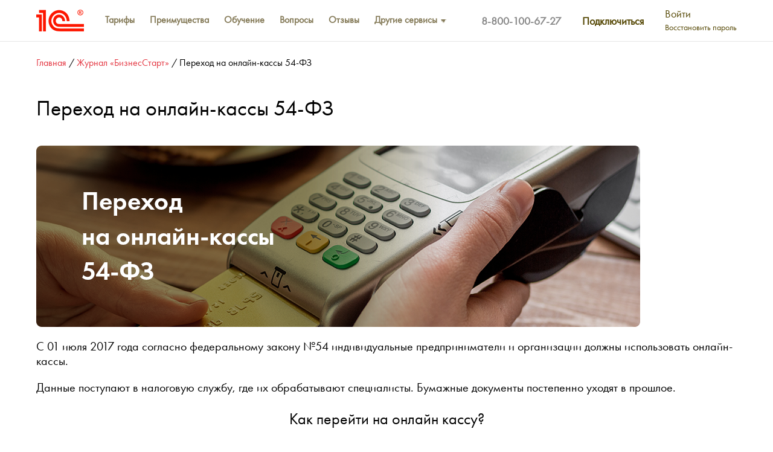

--- FILE ---
content_type: text/html
request_url: https://1cbiz.ru/bs/journal/online-kassa/
body_size: 6302
content:
<!DOCTYPE html>
<html lang="ru">
<head>
    <meta http-equiv="X-UA-Compatible" content="IE=edge,chrome=1"/>
    <title>Переход на онлайн-кассы 54-ФЗ</title>
	<meta name="description" content="Онлайн бухгалтерия 1С. Отправка налогов и отчетности через интернет. Программа сама рассчитает ваши налоги и поможет сдать отчетность. Бесплатный тест.">
    <meta name="robots"/>
    <meta http-equiv="Content-Type" content="text/html; charset=UTF-8"/>
		
	<meta property="og:url" content="https://1cbiz.ru/bs/journal/online-kassa/" />
	<meta property="og:title" content="Переход на онлайн-кассы 54-ФЗ" />
	<meta property="og:description" content="С 1 июля 2017 года индивидуальные предприниматели и организации обязаны осуществить переход на онлайн-кассы." />	
	<meta property="og:image" content="https://1cbiz.ru/bs/images/journal/journal_2_small.png" />	
	
	<meta name="viewport" content="width=device-width, initial-scale=1, maximum-scale=2" />
	<meta name="format-detection" content="telephone=no">
		
	<!-- Google Tag Manager -->
	<script>(function(w,d,s,l,i){w[l]=w[l]||[];w[l].push({'gtm.start': new Date().getTime(),event:'gtm.js'});var f=d.getElementsByTagName(s)[0], j=d.createElement(s),dl=l!='dataLayer'?'&l='+l:'';j.async=true;j.src='https://www.googletagmanager.com/gtm.js?id='+i+dl;f.parentNode.insertBefore(j,f);})(window,document,'script','dataLayer','GTM-5J9ZM9W');</script>
	<!-- End Google Tag Manager -->
	
    <link rel="shortcut icon" type="image/png" href="/bs/static/images/favicon.ico" />	
	
	<link rel="preconnect" href="https://fonts.googleapis.com">
	<link rel="preconnect" href="https://fonts.gstatic.com" crossorigin>
	<link rel="preload" href="https://fonts.googleapis.com/css2?family=Roboto:ital,wght@0,400;0,500;0,700;1,400&display=swap" as="style">
	<link rel="stylesheet" href="https://fonts.googleapis.com/css2?family=Roboto:ital,wght@0,400;0,500;0,700;1,400&display=swap">
	
	<link rel="stylesheet" type="text/css" href="/bs/static/css/swiper-bundle.min.css">		
	<link rel="stylesheet" type="text/css" href="/bs/static/css/jquery.lightbox-0.5.css">	
    <link rel="stylesheet" type="text/css" href="/bs/static/css/g.min.css">		
	<link rel="stylesheet" type="text/css" href="/bs/static/css/bootstrap.min.css">
	<link rel="stylesheet" type="text/css" href="/bs/static/css/style.css?1007">

	<script src="/bs/static/js/jquery-3.6.1.min.js"></script>
	<script src="/bs/static/js/material.min.js"></script>
	<script src="/bs/static/js/jquery.lightbox-0.5.min.js"></script>
	<script src="/bs/static/js/bootstrap.min.js"></script>
	<script src="/bs/static/js/jquery.validate.min.js"></script>
		
	<script src="/bs/static/js/ga.js"></script>
	<script src="/bs/static/js/ya.js"></script>
	<noscript><div><img src="https://mc.yandex.ru/watch/43269984" style="position:absolute; left:-9999px;" alt="" /></div></noscript>	
</head>

<body id="body" class="">

<script>
var bodyDiv = document.getElementById('body');
</script>
	
<div class="menuTop">
	<div class="width text-left">
		<div class="logoTop"><a href="/" class="logo1C"></a></div>
		<div class="logo">			
			<div class="logoTD logoTDPhone"><b>8-800-100-67-27</b></div>
			<div class="logoTD logoTDConnect"><a class="logoLink" data-toggle="modal" data-target="#formModal" data-id="55" data-promo="9" data-user="extreg-34547-0000000000000000003">Подключиться</a></div>
			<div class="logoTD logoTDEnter">
				<a href="https://1cbiz.ru/login" class="logoLink">Войти</a>
				<br/>
				<a href="https://1cbiz.ru/recover" class="logoLink logoRecover">Восстановить пароль</a>
			</div>
		</div>
		<nav>
			<ul>
				<li><a href="/#tariff">Тарифы</a></li>
				<li><a href="/#like">Преимущества</a></li>
				<li><a href="https://start.1cbiz.ru/bs/biz_video_course/" target="_blank">Обучение</a></li>
				<li><a href="/#answerQuestion">Вопросы</a></li>
				<li><a href="/#reviews">Отзывы</a></li>
				<li id="otherLink">
					<a id="other" target="_blank">Другие сервисы</a>
					
					<ul id="otherService" class="hide">
						<li><a href="https://1cbo.ru/biz/" target="_blank">Зарегистрировать фирму</a></li>
						<li><a href="https://1cnul.ru/?utm_source=start.1cbiz&utm_medium=1&utm_campaign=vm" target="_blank">Нулевая отчетность</a></li>
						<li><a href="https://1cfresh.com/solutions/cb/#?utm_source=1cbiz" target="_blank">1С:Касса 54-ФЗ</a></li>
						<li><a href="/bs/journal/">Журнал БизнесСтарт</a></li>
						<li><a href="https://start.1cbiz.ru/bs/envd/?utm_source=start.1cbiz&utm_medium=link1&utm_campaign=envd">Отмена ЕНВД</a></li>
					</ul>					
				</li>
			</ul>
		</nav>
	</div>
</div>
	
<div class="breadcrumb">
	<div class="width">
		<a href="/">Главная</a> / <a href="/bs/journal/">Журнал «БизнесСтарт»</a> / Переход на онлайн-кассы 54-ФЗ
	</div>
</div>
	
<div class="journal-detail">
	<div class="width text-left">
		
		<h1>Переход на онлайн-кассы 54-ФЗ</h1>
		
		<div class="journal-full-img"><img src="/bs/images/journal/journal_2_full.png" /></div>
		
		<p>С 01 июля 2017 года согласно федеральному закону №54 индивидуальные предприниматели и организации должны использовать онлайн-кассы.</p>
		<p>Данные поступают в налоговую службу, где их обрабатывают специалисты. Бумажные документы постепенно уходят в прошлое.&nbsp;</p>
		<h3 align="center">Как перейти на онлайн кассу?</h3>
		<p>Для того чтобы вести работу по новым правилам, надо подготовить оборудование. Не обязательно сразу менять его на новое. Можно связаться с производителем и выяснить, выпускает ли он улучшения для данной модели оборудования.</p>
		<p>Если вы пользователь1С:БизнесСтарт и у вас еще нет кассового аппарата, предлагаем готовое кассовое решение под 54-ФЗ&nbsp;для малой и микро-розницы: Автономный и понятный в использовании кассовый аппарат &laquo;Штрих-MPAY-Ф&raquo; с фискальным накопителем + облачное приложение &laquo;1С:Касса&raquo; для простого товарного учета.&nbsp;</p>
		<p>Другие модели ККТ с передачей данных (54-ФЗ) работающие с 1С:БизнесСтарт:</p>
		<p align="center">АТОЛ-11Ф [ЕГАИС]</p>
		<p align="center">АТОЛ-22Ф (АТОЛ FPrint-22ПТК) [ЕГАИС]</p>
		<p align="center">АТОЛ-25Ф [ЕГАИС]</p>
		<p align="center">АТОЛ-30Ф [ЕГАИС]</p>
		<p align="center">АТОЛ-55Ф [ЕГАИС]</p>
		<p align="center">РИТЕЙЛ-01Ф [ЕГАИС]</p>
		<p align="center">РР-01Ф [ЕГАИС]</p>
		<p align="center">РР-02Ф [ЕГАИС]</p>
		<p align="center">РР-04Ф [ЕГАИС]</p>
		<p align="center">Штрих-М-01Ф [ЕГАИС]</p>
		<p align="center">Штрих-Лайт-01Ф[ЕГАИС]</p>
		<p style="text-align: left;" align="center">Подробнее список сертифицированного&nbsp;оборудования <a href="http://v8.1c.ru/libraries/cel/certified.htm" target="_blank">здесь</a>.&nbsp;</p>
		<p>Зарегистрировать новую технику в налоговой службе можно двумя способами:</p>
		<ul>
		<li>заполнить заявку в личном кабинете на официальном сайте налоговой службы;</li>
		<li>написать заявление от руки и лично предоставить его в фискальный орган.<em>&nbsp;</em></li>
		</ul>
		<h3 align="center">Кому не требуется контрольно-кассовая техника?&nbsp;</h3>
		<p>Осуществлять переход должны не все. Есть категории ИП и организаций, которым ККТ потребуется с 01.07.2018г.&nbsp;</p>
		<p>К таким, в частности, относятся:</p>
		<ol>
		<li>лотерейные билеты;</li>
		<li>почтовые марки.</li>
		<li>лица, осуществляющие торговлю с использованием торговых автоматов&nbsp;</li>
		</ol>
		<p>Кому не нужна подобная техника:</p>
		<ol>
		<li>те, кто продает газеты и журналы;</li>
		<li>реализует бумаги ценного характера;</li>
		<li>продает билеты в общественном транспорте;</li>
		<li>кормит учащихся и сотрудников образовательных учреждений;</li>
		<li>торгует на рынке;</li>
		<li>осуществляет торговлю в вагонах поездов;</li>
		<li>продает мороженое и газировку на розлив;</li>
		<li>занимается сезонной торговлей;</li>
		<li>принимает тару от граждан;</li>
		<li>&nbsp;ремонтирует обувь;</li>
		<li>&nbsp;делает и чинит ключи;</li>
		<li>&nbsp;ухаживает за несовершеннолетними, пожилыми, инвалидами;</li>
		<li>&nbsp;работает на огородах, в подсобном хозяйстве;</li>
		<li>&nbsp;трудится носильщиком багажа;</li>
		<li>&nbsp;сдает жилые помещения.&nbsp;</li>
		</ol>
		<p>Тем ИП и организациям, которые трудятся в труднодоступной местности разрешено не использовать кассовые аппараты, но факт передачи денег они должны подтверждать документально, выписывая товарные чеки от руки. Причем, не сам предприниматель решает &ndash; труднодоступная местность, где он ведет деятельность или нет. Официальное подтверждение выдают соответствующие службы в строго установленном законом порядке.</p>
		<p>Не применяют кассовую технику религиозные организации, фельдшеры в деревнях и селах, те, кто ведет расчет только посредством электронных платежных систем.&nbsp;</p>
		<h3 align="center">Полезно</h3>
		<p>Все данные с контрольно-кассового аппарата будут поступать в налоговую напрямую. Владельцу аппарат важно знать и понимать, какие данные с кассы передаются в налоговую, отслеживать их можно посредством облачного хранилища. Новые технологии &ndash; в помощь ИП и организациям!</p>
		<p>Следить за данными можно с помощью приложения <a href="http://v8.1c.ru/online-kassa/" target="_blank">&laquo;1С-Касса&raquo;.</a></p>
		<p>Пользование хранилищем &ndash; платное. Но стоит буквально копейки &ndash; всего 200 рублей в месяц! За эти деньги вы получаете важную и необходимую для вас информацию в любое время суток. Она доступна везде и всегда для вас там, где есть Интернет.</p>
		<p>Если у налоговой возникнут к вам какие-то вопросы относительно использования вами ККТ, вы всегда сможете своевременно на них ответить, ведь вы прекрасно осведомлены, какие именно данные поступили к фискалам.</p>
		<p>Работать с приложением просто. Простые отчеты&nbsp;покажут, какие товары продаются лучше всего, а какие давно залежались, насколько выросла или упала выручка, какой оборот и какую прибыль дает магазин.</p>
		<p>Самые важные показатели торговли будут под рукой.</p>
		
		<div class="sharbox">
			<h3>Поделиться:</h3>
			<a class="social vk"></a>
			<a class="social fb"></a>
			<a class="social od"></a>
			<a class="social tw"></a>
			<a class="social gp"></a>
		</div>
	</div>
</div>
	
<div class="journal journal-full back2">
	<div class="width">
		<h2>Журнал БизнесСтарт</h2>
		<div class="journal-item journal-item-full journal-item-first">
			<a href="/bs/journal/ip-ili-ooo/">			
				<img src="/bs/images/journal/journal_1_small.png" />
				<div class="journal-title-full">Что выбрать ИП или ООО?<br><br></div>
			</a>
		</div>
		<div class="journal-item journal-item-full">
			<a href="/bs/journal/online-kassa/">
				<img src="/bs/images/journal/journal_2_small.png" />
				<div class="journal-title-full">Переход на онлайн-кассы 54-ФЗ<br><br></div>
			</a>
		</div>
		<div class="journal-item journal-item-full journal-item-last">
			<a href="/bs/journal/calendar/10/">
				<img src="/bs/images/journal/journal_3_small_10.png" />
				<div class="journal-title-full">Налоговый календарь на октябрь 2017 года</div>
			</a>
		</div>
	</div>
</div>

<div class="footer">
	<div class="width">
		<div class="footer-cell address">
			&copy; 2011-<span id="copyYear"></span> ООО "1С"<br/>
			Москва, Селезневская уд., д. 21<br/>
			8-800-100-67-27 (оплата)<br/>
			8-800-333-72-27 (поддержка)
		</div>
		<script>document.getElementById("copyYear").innerHTML = new Date().getFullYear();</script>
		<div class="footer-cell footerEmail"><a class="red" href="mailto:1cbiz@1cbiz.ru ">1cbiz@1cbiz.ru</a></div>
		<nav class="footer-cell">
			<ul>
				<li><a href="/#tariff">Тарифы</a></li>
				<li><a href="/#like">Преимущества</a></li>
				<li><a href="/#about">О нас</a></li>
				<li><a href="/#answerQuestion">Вопросы</a></li>
				<li><a href="/#reviews">Отзывы</a></li>
			</ul>
		</nav>
		<div class="footer-cell youtube">
			<a href="https://www.youtube.com/channel/UCdZb57Wxfu-KTuCzFKI6K5Q" target="_blank"><div class="y y1"></div><div class="y y2"></div></a>
		</div>	
		<div class="footer-cell markets">
			<a href="https://itunes.apple.com/ru/app/ип-6/id1210606612?l=ru&ls=1&mt=8/?utm_source=1cbiz" target="_blank" class="btn-store btn-store-app"></a>
			<a href="https://play.google.com/store/apps/details?id=com.e1c.MobileAccounting" target="_blank" class="btn-store btn-store-google"></a>                            
		</div>
	</div>
</div>

<script src="/bs/static/js/main.js?1007"></script>

</body>
</html>


--- FILE ---
content_type: text/html
request_url: https://1cbiz.ru/bs/fetch/form.html
body_size: 1473
content:
<div class="modal fade" id="formModal" tabindex="-1" role="dialog" aria-labelledby="modalFormLabel" aria-hidden="true">
    <div class="modal-dialog" role="document">
    <div class="modal-content">		

        <div class="modal-header">
            <button type="button" class="close" data-dismiss="modal" aria-label="Close">
                <span aria-hidden="true">&times;</span>
            </button>
        </div>

        <div class="modal-body">
            <form id="form" onsubmit="document.getElementById('timezone').value = Intl.DateTimeFormat().resolvedOptions().timeZone; return true;" name="Demo" action="https://1cbiz.ru/a/httpextreg/hs/ExternalRegistration/register" method="post" novalidate="novalidate">
                <h2>Регистрация</h2>

                <div class="form-row">
                    <label for="formName">Ваше имя</label>
                    <input id="formName" name="name" placeholder="Ваше имя" required="">
                </div>
                <div class="form-row">
                    <label for="formPhone">Телефон</label>
                    <input id="formPhone" name="phone" placeholder="Телефон 8-903-123-45-67" pattern="-?[()0-9+-]*(\.[()0-9+-]+)?" required="">
                </div>
                <div class="form-row">
                    <label for="formEmail">E-mail</label>
                    <input id="formEmail" name="email" placeholder="E-mail" pattern="[a-zA-Z0-9_\.\+-]+@[a-zA-Z0-9-]+\.[a-zA-Z0-9-\.]+" required="">
                </div>
                <div class="form-row">
                    <label for="formEmail">ИНН</label>
                    <input type="number" id="formPublicId" name="publicid" placeholder="Введите ИНН" class="form_promotion__input" required="">
                </div>

                <input id="formSubid" name="subid" type="hidden" />
                <input id="formPopupUser" name="promouser" data-user="extreg-34547-0000000000000000003" value="extreg-34547-0000000000000000003" type="hidden">
                <input id="formPopupPromo" name="promo" data-promo="9" value="9" type="hidden">

                <input name="userinfo" id="userinfo" value="" type="hidden">
                <input name="timezone" id="timezone" value="" type="hidden">

                <input name="referer" id="referer" value="" type="hidden">
                <input name="source" id="source" type="hidden">
                <input name="ad_id" id="ad_id" type="hidden">
                <input name="keyword" id="keyword" type="hidden">
                <input name="campaign" id="campaign" type="hidden">
                
                <input name="promoSiteUrl" id="promoSiteUrl" type="hidden">
                <input name="unknownErrorRedirectUrl" id="inputUnknownErrorRedirectUrl" type="hidden">
                <input name="userExistsErrorRedirectUrl" id="inputUserExistsErrorRedirectUrl" type="hidden">
                <input name="serviceUnavailableErrorRedirectUrl" id="inputServiceUnavailableErrorRedirectUrl" type="hidden">
                <input name="promocodeNotFoundRedirectUrl" id="inputPromocodeNotFoundRedirectUrl" type="hidden">
                <input name="promocodeBlockedRediretUrl" id="inputPromocodeBlockedRediretUrl" type="hidden">
                <input name="promocodeExpiredRedirectUrl" id="inputPromocodeExpiredRedirectUrl" type="hidden">
                <input name="userIsRobotRedirectUrl" id="inputUserIsRobotRedirectUrl" type="hidden">
                
                <div id="formErrorBox" class="formError"></div>

                <div class="form-info">
					<a href="https://1cfresh.com/articles/user_leadgen_consent" class="gray" target="_blank">Даю свое согласие на обработку персональных данных</a>
					<span class="showCheck">
						<input data-rule-required="true" class="checkbox" name="oferta1" id="chuzOfertaForm2" value="Y" checked aria-required="true" type="checkbox" required>
						<i></i>
					</span>
				</div>
                    
                <div class="btn-wrap">
                    <button type="submit" class="btn tariff_btn btn-red submit">Отправить</button>
                </div>					
				
            </form>
        </div>
    </div>
    </div>
</div>

--- FILE ---
content_type: text/html; charset=utf-8
request_url: https://www.google.com/recaptcha/api2/anchor?ar=1&k=6LcCO54UAAAAAJftpoPyZWawNaGaEnjzliBPWIj6&co=aHR0cHM6Ly8xY2Jpei5ydTo0NDM.&hl=en&v=PoyoqOPhxBO7pBk68S4YbpHZ&size=invisible&anchor-ms=20000&execute-ms=30000&cb=7sjwd76ukish
body_size: 49346
content:
<!DOCTYPE HTML><html dir="ltr" lang="en"><head><meta http-equiv="Content-Type" content="text/html; charset=UTF-8">
<meta http-equiv="X-UA-Compatible" content="IE=edge">
<title>reCAPTCHA</title>
<style type="text/css">
/* cyrillic-ext */
@font-face {
  font-family: 'Roboto';
  font-style: normal;
  font-weight: 400;
  font-stretch: 100%;
  src: url(//fonts.gstatic.com/s/roboto/v48/KFO7CnqEu92Fr1ME7kSn66aGLdTylUAMa3GUBHMdazTgWw.woff2) format('woff2');
  unicode-range: U+0460-052F, U+1C80-1C8A, U+20B4, U+2DE0-2DFF, U+A640-A69F, U+FE2E-FE2F;
}
/* cyrillic */
@font-face {
  font-family: 'Roboto';
  font-style: normal;
  font-weight: 400;
  font-stretch: 100%;
  src: url(//fonts.gstatic.com/s/roboto/v48/KFO7CnqEu92Fr1ME7kSn66aGLdTylUAMa3iUBHMdazTgWw.woff2) format('woff2');
  unicode-range: U+0301, U+0400-045F, U+0490-0491, U+04B0-04B1, U+2116;
}
/* greek-ext */
@font-face {
  font-family: 'Roboto';
  font-style: normal;
  font-weight: 400;
  font-stretch: 100%;
  src: url(//fonts.gstatic.com/s/roboto/v48/KFO7CnqEu92Fr1ME7kSn66aGLdTylUAMa3CUBHMdazTgWw.woff2) format('woff2');
  unicode-range: U+1F00-1FFF;
}
/* greek */
@font-face {
  font-family: 'Roboto';
  font-style: normal;
  font-weight: 400;
  font-stretch: 100%;
  src: url(//fonts.gstatic.com/s/roboto/v48/KFO7CnqEu92Fr1ME7kSn66aGLdTylUAMa3-UBHMdazTgWw.woff2) format('woff2');
  unicode-range: U+0370-0377, U+037A-037F, U+0384-038A, U+038C, U+038E-03A1, U+03A3-03FF;
}
/* math */
@font-face {
  font-family: 'Roboto';
  font-style: normal;
  font-weight: 400;
  font-stretch: 100%;
  src: url(//fonts.gstatic.com/s/roboto/v48/KFO7CnqEu92Fr1ME7kSn66aGLdTylUAMawCUBHMdazTgWw.woff2) format('woff2');
  unicode-range: U+0302-0303, U+0305, U+0307-0308, U+0310, U+0312, U+0315, U+031A, U+0326-0327, U+032C, U+032F-0330, U+0332-0333, U+0338, U+033A, U+0346, U+034D, U+0391-03A1, U+03A3-03A9, U+03B1-03C9, U+03D1, U+03D5-03D6, U+03F0-03F1, U+03F4-03F5, U+2016-2017, U+2034-2038, U+203C, U+2040, U+2043, U+2047, U+2050, U+2057, U+205F, U+2070-2071, U+2074-208E, U+2090-209C, U+20D0-20DC, U+20E1, U+20E5-20EF, U+2100-2112, U+2114-2115, U+2117-2121, U+2123-214F, U+2190, U+2192, U+2194-21AE, U+21B0-21E5, U+21F1-21F2, U+21F4-2211, U+2213-2214, U+2216-22FF, U+2308-230B, U+2310, U+2319, U+231C-2321, U+2336-237A, U+237C, U+2395, U+239B-23B7, U+23D0, U+23DC-23E1, U+2474-2475, U+25AF, U+25B3, U+25B7, U+25BD, U+25C1, U+25CA, U+25CC, U+25FB, U+266D-266F, U+27C0-27FF, U+2900-2AFF, U+2B0E-2B11, U+2B30-2B4C, U+2BFE, U+3030, U+FF5B, U+FF5D, U+1D400-1D7FF, U+1EE00-1EEFF;
}
/* symbols */
@font-face {
  font-family: 'Roboto';
  font-style: normal;
  font-weight: 400;
  font-stretch: 100%;
  src: url(//fonts.gstatic.com/s/roboto/v48/KFO7CnqEu92Fr1ME7kSn66aGLdTylUAMaxKUBHMdazTgWw.woff2) format('woff2');
  unicode-range: U+0001-000C, U+000E-001F, U+007F-009F, U+20DD-20E0, U+20E2-20E4, U+2150-218F, U+2190, U+2192, U+2194-2199, U+21AF, U+21E6-21F0, U+21F3, U+2218-2219, U+2299, U+22C4-22C6, U+2300-243F, U+2440-244A, U+2460-24FF, U+25A0-27BF, U+2800-28FF, U+2921-2922, U+2981, U+29BF, U+29EB, U+2B00-2BFF, U+4DC0-4DFF, U+FFF9-FFFB, U+10140-1018E, U+10190-1019C, U+101A0, U+101D0-101FD, U+102E0-102FB, U+10E60-10E7E, U+1D2C0-1D2D3, U+1D2E0-1D37F, U+1F000-1F0FF, U+1F100-1F1AD, U+1F1E6-1F1FF, U+1F30D-1F30F, U+1F315, U+1F31C, U+1F31E, U+1F320-1F32C, U+1F336, U+1F378, U+1F37D, U+1F382, U+1F393-1F39F, U+1F3A7-1F3A8, U+1F3AC-1F3AF, U+1F3C2, U+1F3C4-1F3C6, U+1F3CA-1F3CE, U+1F3D4-1F3E0, U+1F3ED, U+1F3F1-1F3F3, U+1F3F5-1F3F7, U+1F408, U+1F415, U+1F41F, U+1F426, U+1F43F, U+1F441-1F442, U+1F444, U+1F446-1F449, U+1F44C-1F44E, U+1F453, U+1F46A, U+1F47D, U+1F4A3, U+1F4B0, U+1F4B3, U+1F4B9, U+1F4BB, U+1F4BF, U+1F4C8-1F4CB, U+1F4D6, U+1F4DA, U+1F4DF, U+1F4E3-1F4E6, U+1F4EA-1F4ED, U+1F4F7, U+1F4F9-1F4FB, U+1F4FD-1F4FE, U+1F503, U+1F507-1F50B, U+1F50D, U+1F512-1F513, U+1F53E-1F54A, U+1F54F-1F5FA, U+1F610, U+1F650-1F67F, U+1F687, U+1F68D, U+1F691, U+1F694, U+1F698, U+1F6AD, U+1F6B2, U+1F6B9-1F6BA, U+1F6BC, U+1F6C6-1F6CF, U+1F6D3-1F6D7, U+1F6E0-1F6EA, U+1F6F0-1F6F3, U+1F6F7-1F6FC, U+1F700-1F7FF, U+1F800-1F80B, U+1F810-1F847, U+1F850-1F859, U+1F860-1F887, U+1F890-1F8AD, U+1F8B0-1F8BB, U+1F8C0-1F8C1, U+1F900-1F90B, U+1F93B, U+1F946, U+1F984, U+1F996, U+1F9E9, U+1FA00-1FA6F, U+1FA70-1FA7C, U+1FA80-1FA89, U+1FA8F-1FAC6, U+1FACE-1FADC, U+1FADF-1FAE9, U+1FAF0-1FAF8, U+1FB00-1FBFF;
}
/* vietnamese */
@font-face {
  font-family: 'Roboto';
  font-style: normal;
  font-weight: 400;
  font-stretch: 100%;
  src: url(//fonts.gstatic.com/s/roboto/v48/KFO7CnqEu92Fr1ME7kSn66aGLdTylUAMa3OUBHMdazTgWw.woff2) format('woff2');
  unicode-range: U+0102-0103, U+0110-0111, U+0128-0129, U+0168-0169, U+01A0-01A1, U+01AF-01B0, U+0300-0301, U+0303-0304, U+0308-0309, U+0323, U+0329, U+1EA0-1EF9, U+20AB;
}
/* latin-ext */
@font-face {
  font-family: 'Roboto';
  font-style: normal;
  font-weight: 400;
  font-stretch: 100%;
  src: url(//fonts.gstatic.com/s/roboto/v48/KFO7CnqEu92Fr1ME7kSn66aGLdTylUAMa3KUBHMdazTgWw.woff2) format('woff2');
  unicode-range: U+0100-02BA, U+02BD-02C5, U+02C7-02CC, U+02CE-02D7, U+02DD-02FF, U+0304, U+0308, U+0329, U+1D00-1DBF, U+1E00-1E9F, U+1EF2-1EFF, U+2020, U+20A0-20AB, U+20AD-20C0, U+2113, U+2C60-2C7F, U+A720-A7FF;
}
/* latin */
@font-face {
  font-family: 'Roboto';
  font-style: normal;
  font-weight: 400;
  font-stretch: 100%;
  src: url(//fonts.gstatic.com/s/roboto/v48/KFO7CnqEu92Fr1ME7kSn66aGLdTylUAMa3yUBHMdazQ.woff2) format('woff2');
  unicode-range: U+0000-00FF, U+0131, U+0152-0153, U+02BB-02BC, U+02C6, U+02DA, U+02DC, U+0304, U+0308, U+0329, U+2000-206F, U+20AC, U+2122, U+2191, U+2193, U+2212, U+2215, U+FEFF, U+FFFD;
}
/* cyrillic-ext */
@font-face {
  font-family: 'Roboto';
  font-style: normal;
  font-weight: 500;
  font-stretch: 100%;
  src: url(//fonts.gstatic.com/s/roboto/v48/KFO7CnqEu92Fr1ME7kSn66aGLdTylUAMa3GUBHMdazTgWw.woff2) format('woff2');
  unicode-range: U+0460-052F, U+1C80-1C8A, U+20B4, U+2DE0-2DFF, U+A640-A69F, U+FE2E-FE2F;
}
/* cyrillic */
@font-face {
  font-family: 'Roboto';
  font-style: normal;
  font-weight: 500;
  font-stretch: 100%;
  src: url(//fonts.gstatic.com/s/roboto/v48/KFO7CnqEu92Fr1ME7kSn66aGLdTylUAMa3iUBHMdazTgWw.woff2) format('woff2');
  unicode-range: U+0301, U+0400-045F, U+0490-0491, U+04B0-04B1, U+2116;
}
/* greek-ext */
@font-face {
  font-family: 'Roboto';
  font-style: normal;
  font-weight: 500;
  font-stretch: 100%;
  src: url(//fonts.gstatic.com/s/roboto/v48/KFO7CnqEu92Fr1ME7kSn66aGLdTylUAMa3CUBHMdazTgWw.woff2) format('woff2');
  unicode-range: U+1F00-1FFF;
}
/* greek */
@font-face {
  font-family: 'Roboto';
  font-style: normal;
  font-weight: 500;
  font-stretch: 100%;
  src: url(//fonts.gstatic.com/s/roboto/v48/KFO7CnqEu92Fr1ME7kSn66aGLdTylUAMa3-UBHMdazTgWw.woff2) format('woff2');
  unicode-range: U+0370-0377, U+037A-037F, U+0384-038A, U+038C, U+038E-03A1, U+03A3-03FF;
}
/* math */
@font-face {
  font-family: 'Roboto';
  font-style: normal;
  font-weight: 500;
  font-stretch: 100%;
  src: url(//fonts.gstatic.com/s/roboto/v48/KFO7CnqEu92Fr1ME7kSn66aGLdTylUAMawCUBHMdazTgWw.woff2) format('woff2');
  unicode-range: U+0302-0303, U+0305, U+0307-0308, U+0310, U+0312, U+0315, U+031A, U+0326-0327, U+032C, U+032F-0330, U+0332-0333, U+0338, U+033A, U+0346, U+034D, U+0391-03A1, U+03A3-03A9, U+03B1-03C9, U+03D1, U+03D5-03D6, U+03F0-03F1, U+03F4-03F5, U+2016-2017, U+2034-2038, U+203C, U+2040, U+2043, U+2047, U+2050, U+2057, U+205F, U+2070-2071, U+2074-208E, U+2090-209C, U+20D0-20DC, U+20E1, U+20E5-20EF, U+2100-2112, U+2114-2115, U+2117-2121, U+2123-214F, U+2190, U+2192, U+2194-21AE, U+21B0-21E5, U+21F1-21F2, U+21F4-2211, U+2213-2214, U+2216-22FF, U+2308-230B, U+2310, U+2319, U+231C-2321, U+2336-237A, U+237C, U+2395, U+239B-23B7, U+23D0, U+23DC-23E1, U+2474-2475, U+25AF, U+25B3, U+25B7, U+25BD, U+25C1, U+25CA, U+25CC, U+25FB, U+266D-266F, U+27C0-27FF, U+2900-2AFF, U+2B0E-2B11, U+2B30-2B4C, U+2BFE, U+3030, U+FF5B, U+FF5D, U+1D400-1D7FF, U+1EE00-1EEFF;
}
/* symbols */
@font-face {
  font-family: 'Roboto';
  font-style: normal;
  font-weight: 500;
  font-stretch: 100%;
  src: url(//fonts.gstatic.com/s/roboto/v48/KFO7CnqEu92Fr1ME7kSn66aGLdTylUAMaxKUBHMdazTgWw.woff2) format('woff2');
  unicode-range: U+0001-000C, U+000E-001F, U+007F-009F, U+20DD-20E0, U+20E2-20E4, U+2150-218F, U+2190, U+2192, U+2194-2199, U+21AF, U+21E6-21F0, U+21F3, U+2218-2219, U+2299, U+22C4-22C6, U+2300-243F, U+2440-244A, U+2460-24FF, U+25A0-27BF, U+2800-28FF, U+2921-2922, U+2981, U+29BF, U+29EB, U+2B00-2BFF, U+4DC0-4DFF, U+FFF9-FFFB, U+10140-1018E, U+10190-1019C, U+101A0, U+101D0-101FD, U+102E0-102FB, U+10E60-10E7E, U+1D2C0-1D2D3, U+1D2E0-1D37F, U+1F000-1F0FF, U+1F100-1F1AD, U+1F1E6-1F1FF, U+1F30D-1F30F, U+1F315, U+1F31C, U+1F31E, U+1F320-1F32C, U+1F336, U+1F378, U+1F37D, U+1F382, U+1F393-1F39F, U+1F3A7-1F3A8, U+1F3AC-1F3AF, U+1F3C2, U+1F3C4-1F3C6, U+1F3CA-1F3CE, U+1F3D4-1F3E0, U+1F3ED, U+1F3F1-1F3F3, U+1F3F5-1F3F7, U+1F408, U+1F415, U+1F41F, U+1F426, U+1F43F, U+1F441-1F442, U+1F444, U+1F446-1F449, U+1F44C-1F44E, U+1F453, U+1F46A, U+1F47D, U+1F4A3, U+1F4B0, U+1F4B3, U+1F4B9, U+1F4BB, U+1F4BF, U+1F4C8-1F4CB, U+1F4D6, U+1F4DA, U+1F4DF, U+1F4E3-1F4E6, U+1F4EA-1F4ED, U+1F4F7, U+1F4F9-1F4FB, U+1F4FD-1F4FE, U+1F503, U+1F507-1F50B, U+1F50D, U+1F512-1F513, U+1F53E-1F54A, U+1F54F-1F5FA, U+1F610, U+1F650-1F67F, U+1F687, U+1F68D, U+1F691, U+1F694, U+1F698, U+1F6AD, U+1F6B2, U+1F6B9-1F6BA, U+1F6BC, U+1F6C6-1F6CF, U+1F6D3-1F6D7, U+1F6E0-1F6EA, U+1F6F0-1F6F3, U+1F6F7-1F6FC, U+1F700-1F7FF, U+1F800-1F80B, U+1F810-1F847, U+1F850-1F859, U+1F860-1F887, U+1F890-1F8AD, U+1F8B0-1F8BB, U+1F8C0-1F8C1, U+1F900-1F90B, U+1F93B, U+1F946, U+1F984, U+1F996, U+1F9E9, U+1FA00-1FA6F, U+1FA70-1FA7C, U+1FA80-1FA89, U+1FA8F-1FAC6, U+1FACE-1FADC, U+1FADF-1FAE9, U+1FAF0-1FAF8, U+1FB00-1FBFF;
}
/* vietnamese */
@font-face {
  font-family: 'Roboto';
  font-style: normal;
  font-weight: 500;
  font-stretch: 100%;
  src: url(//fonts.gstatic.com/s/roboto/v48/KFO7CnqEu92Fr1ME7kSn66aGLdTylUAMa3OUBHMdazTgWw.woff2) format('woff2');
  unicode-range: U+0102-0103, U+0110-0111, U+0128-0129, U+0168-0169, U+01A0-01A1, U+01AF-01B0, U+0300-0301, U+0303-0304, U+0308-0309, U+0323, U+0329, U+1EA0-1EF9, U+20AB;
}
/* latin-ext */
@font-face {
  font-family: 'Roboto';
  font-style: normal;
  font-weight: 500;
  font-stretch: 100%;
  src: url(//fonts.gstatic.com/s/roboto/v48/KFO7CnqEu92Fr1ME7kSn66aGLdTylUAMa3KUBHMdazTgWw.woff2) format('woff2');
  unicode-range: U+0100-02BA, U+02BD-02C5, U+02C7-02CC, U+02CE-02D7, U+02DD-02FF, U+0304, U+0308, U+0329, U+1D00-1DBF, U+1E00-1E9F, U+1EF2-1EFF, U+2020, U+20A0-20AB, U+20AD-20C0, U+2113, U+2C60-2C7F, U+A720-A7FF;
}
/* latin */
@font-face {
  font-family: 'Roboto';
  font-style: normal;
  font-weight: 500;
  font-stretch: 100%;
  src: url(//fonts.gstatic.com/s/roboto/v48/KFO7CnqEu92Fr1ME7kSn66aGLdTylUAMa3yUBHMdazQ.woff2) format('woff2');
  unicode-range: U+0000-00FF, U+0131, U+0152-0153, U+02BB-02BC, U+02C6, U+02DA, U+02DC, U+0304, U+0308, U+0329, U+2000-206F, U+20AC, U+2122, U+2191, U+2193, U+2212, U+2215, U+FEFF, U+FFFD;
}
/* cyrillic-ext */
@font-face {
  font-family: 'Roboto';
  font-style: normal;
  font-weight: 900;
  font-stretch: 100%;
  src: url(//fonts.gstatic.com/s/roboto/v48/KFO7CnqEu92Fr1ME7kSn66aGLdTylUAMa3GUBHMdazTgWw.woff2) format('woff2');
  unicode-range: U+0460-052F, U+1C80-1C8A, U+20B4, U+2DE0-2DFF, U+A640-A69F, U+FE2E-FE2F;
}
/* cyrillic */
@font-face {
  font-family: 'Roboto';
  font-style: normal;
  font-weight: 900;
  font-stretch: 100%;
  src: url(//fonts.gstatic.com/s/roboto/v48/KFO7CnqEu92Fr1ME7kSn66aGLdTylUAMa3iUBHMdazTgWw.woff2) format('woff2');
  unicode-range: U+0301, U+0400-045F, U+0490-0491, U+04B0-04B1, U+2116;
}
/* greek-ext */
@font-face {
  font-family: 'Roboto';
  font-style: normal;
  font-weight: 900;
  font-stretch: 100%;
  src: url(//fonts.gstatic.com/s/roboto/v48/KFO7CnqEu92Fr1ME7kSn66aGLdTylUAMa3CUBHMdazTgWw.woff2) format('woff2');
  unicode-range: U+1F00-1FFF;
}
/* greek */
@font-face {
  font-family: 'Roboto';
  font-style: normal;
  font-weight: 900;
  font-stretch: 100%;
  src: url(//fonts.gstatic.com/s/roboto/v48/KFO7CnqEu92Fr1ME7kSn66aGLdTylUAMa3-UBHMdazTgWw.woff2) format('woff2');
  unicode-range: U+0370-0377, U+037A-037F, U+0384-038A, U+038C, U+038E-03A1, U+03A3-03FF;
}
/* math */
@font-face {
  font-family: 'Roboto';
  font-style: normal;
  font-weight: 900;
  font-stretch: 100%;
  src: url(//fonts.gstatic.com/s/roboto/v48/KFO7CnqEu92Fr1ME7kSn66aGLdTylUAMawCUBHMdazTgWw.woff2) format('woff2');
  unicode-range: U+0302-0303, U+0305, U+0307-0308, U+0310, U+0312, U+0315, U+031A, U+0326-0327, U+032C, U+032F-0330, U+0332-0333, U+0338, U+033A, U+0346, U+034D, U+0391-03A1, U+03A3-03A9, U+03B1-03C9, U+03D1, U+03D5-03D6, U+03F0-03F1, U+03F4-03F5, U+2016-2017, U+2034-2038, U+203C, U+2040, U+2043, U+2047, U+2050, U+2057, U+205F, U+2070-2071, U+2074-208E, U+2090-209C, U+20D0-20DC, U+20E1, U+20E5-20EF, U+2100-2112, U+2114-2115, U+2117-2121, U+2123-214F, U+2190, U+2192, U+2194-21AE, U+21B0-21E5, U+21F1-21F2, U+21F4-2211, U+2213-2214, U+2216-22FF, U+2308-230B, U+2310, U+2319, U+231C-2321, U+2336-237A, U+237C, U+2395, U+239B-23B7, U+23D0, U+23DC-23E1, U+2474-2475, U+25AF, U+25B3, U+25B7, U+25BD, U+25C1, U+25CA, U+25CC, U+25FB, U+266D-266F, U+27C0-27FF, U+2900-2AFF, U+2B0E-2B11, U+2B30-2B4C, U+2BFE, U+3030, U+FF5B, U+FF5D, U+1D400-1D7FF, U+1EE00-1EEFF;
}
/* symbols */
@font-face {
  font-family: 'Roboto';
  font-style: normal;
  font-weight: 900;
  font-stretch: 100%;
  src: url(//fonts.gstatic.com/s/roboto/v48/KFO7CnqEu92Fr1ME7kSn66aGLdTylUAMaxKUBHMdazTgWw.woff2) format('woff2');
  unicode-range: U+0001-000C, U+000E-001F, U+007F-009F, U+20DD-20E0, U+20E2-20E4, U+2150-218F, U+2190, U+2192, U+2194-2199, U+21AF, U+21E6-21F0, U+21F3, U+2218-2219, U+2299, U+22C4-22C6, U+2300-243F, U+2440-244A, U+2460-24FF, U+25A0-27BF, U+2800-28FF, U+2921-2922, U+2981, U+29BF, U+29EB, U+2B00-2BFF, U+4DC0-4DFF, U+FFF9-FFFB, U+10140-1018E, U+10190-1019C, U+101A0, U+101D0-101FD, U+102E0-102FB, U+10E60-10E7E, U+1D2C0-1D2D3, U+1D2E0-1D37F, U+1F000-1F0FF, U+1F100-1F1AD, U+1F1E6-1F1FF, U+1F30D-1F30F, U+1F315, U+1F31C, U+1F31E, U+1F320-1F32C, U+1F336, U+1F378, U+1F37D, U+1F382, U+1F393-1F39F, U+1F3A7-1F3A8, U+1F3AC-1F3AF, U+1F3C2, U+1F3C4-1F3C6, U+1F3CA-1F3CE, U+1F3D4-1F3E0, U+1F3ED, U+1F3F1-1F3F3, U+1F3F5-1F3F7, U+1F408, U+1F415, U+1F41F, U+1F426, U+1F43F, U+1F441-1F442, U+1F444, U+1F446-1F449, U+1F44C-1F44E, U+1F453, U+1F46A, U+1F47D, U+1F4A3, U+1F4B0, U+1F4B3, U+1F4B9, U+1F4BB, U+1F4BF, U+1F4C8-1F4CB, U+1F4D6, U+1F4DA, U+1F4DF, U+1F4E3-1F4E6, U+1F4EA-1F4ED, U+1F4F7, U+1F4F9-1F4FB, U+1F4FD-1F4FE, U+1F503, U+1F507-1F50B, U+1F50D, U+1F512-1F513, U+1F53E-1F54A, U+1F54F-1F5FA, U+1F610, U+1F650-1F67F, U+1F687, U+1F68D, U+1F691, U+1F694, U+1F698, U+1F6AD, U+1F6B2, U+1F6B9-1F6BA, U+1F6BC, U+1F6C6-1F6CF, U+1F6D3-1F6D7, U+1F6E0-1F6EA, U+1F6F0-1F6F3, U+1F6F7-1F6FC, U+1F700-1F7FF, U+1F800-1F80B, U+1F810-1F847, U+1F850-1F859, U+1F860-1F887, U+1F890-1F8AD, U+1F8B0-1F8BB, U+1F8C0-1F8C1, U+1F900-1F90B, U+1F93B, U+1F946, U+1F984, U+1F996, U+1F9E9, U+1FA00-1FA6F, U+1FA70-1FA7C, U+1FA80-1FA89, U+1FA8F-1FAC6, U+1FACE-1FADC, U+1FADF-1FAE9, U+1FAF0-1FAF8, U+1FB00-1FBFF;
}
/* vietnamese */
@font-face {
  font-family: 'Roboto';
  font-style: normal;
  font-weight: 900;
  font-stretch: 100%;
  src: url(//fonts.gstatic.com/s/roboto/v48/KFO7CnqEu92Fr1ME7kSn66aGLdTylUAMa3OUBHMdazTgWw.woff2) format('woff2');
  unicode-range: U+0102-0103, U+0110-0111, U+0128-0129, U+0168-0169, U+01A0-01A1, U+01AF-01B0, U+0300-0301, U+0303-0304, U+0308-0309, U+0323, U+0329, U+1EA0-1EF9, U+20AB;
}
/* latin-ext */
@font-face {
  font-family: 'Roboto';
  font-style: normal;
  font-weight: 900;
  font-stretch: 100%;
  src: url(//fonts.gstatic.com/s/roboto/v48/KFO7CnqEu92Fr1ME7kSn66aGLdTylUAMa3KUBHMdazTgWw.woff2) format('woff2');
  unicode-range: U+0100-02BA, U+02BD-02C5, U+02C7-02CC, U+02CE-02D7, U+02DD-02FF, U+0304, U+0308, U+0329, U+1D00-1DBF, U+1E00-1E9F, U+1EF2-1EFF, U+2020, U+20A0-20AB, U+20AD-20C0, U+2113, U+2C60-2C7F, U+A720-A7FF;
}
/* latin */
@font-face {
  font-family: 'Roboto';
  font-style: normal;
  font-weight: 900;
  font-stretch: 100%;
  src: url(//fonts.gstatic.com/s/roboto/v48/KFO7CnqEu92Fr1ME7kSn66aGLdTylUAMa3yUBHMdazQ.woff2) format('woff2');
  unicode-range: U+0000-00FF, U+0131, U+0152-0153, U+02BB-02BC, U+02C6, U+02DA, U+02DC, U+0304, U+0308, U+0329, U+2000-206F, U+20AC, U+2122, U+2191, U+2193, U+2212, U+2215, U+FEFF, U+FFFD;
}

</style>
<link rel="stylesheet" type="text/css" href="https://www.gstatic.com/recaptcha/releases/PoyoqOPhxBO7pBk68S4YbpHZ/styles__ltr.css">
<script nonce="M2LcqIBT43DYur-kilBDTA" type="text/javascript">window['__recaptcha_api'] = 'https://www.google.com/recaptcha/api2/';</script>
<script type="text/javascript" src="https://www.gstatic.com/recaptcha/releases/PoyoqOPhxBO7pBk68S4YbpHZ/recaptcha__en.js" nonce="M2LcqIBT43DYur-kilBDTA">
      
    </script></head>
<body><div id="rc-anchor-alert" class="rc-anchor-alert"></div>
<input type="hidden" id="recaptcha-token" value="[base64]">
<script type="text/javascript" nonce="M2LcqIBT43DYur-kilBDTA">
      recaptcha.anchor.Main.init("[\x22ainput\x22,[\x22bgdata\x22,\x22\x22,\[base64]/[base64]/[base64]/[base64]/[base64]/[base64]/KGcoTywyNTMsTy5PKSxVRyhPLEMpKTpnKE8sMjUzLEMpLE8pKSxsKSksTykpfSxieT1mdW5jdGlvbihDLE8sdSxsKXtmb3IobD0odT1SKEMpLDApO08+MDtPLS0pbD1sPDw4fFooQyk7ZyhDLHUsbCl9LFVHPWZ1bmN0aW9uKEMsTyl7Qy5pLmxlbmd0aD4xMDQ/[base64]/[base64]/[base64]/[base64]/[base64]/[base64]/[base64]\\u003d\x22,\[base64]\\u003d\\u003d\x22,\x22wrrDvMOZbylBwrw/wptgSMKSXcO5ZsOiV351XsKECSvDm8OmXcK0fCNfwo/DjMO6w6/Do8KsI2Ucw5YrHAXDoEzDt8OLA8KWwr7DhTvDlcOZw7V2w4AHwrxGwp5Iw7DCgjtTw50aUhRkwpbDl8Kgw6PCtcKewo7Dg8KKw5EZWWgcX8KVw78rbld6FzpFOW3DrMKywoU/GsKrw48JU8KEV3LCkwDDu8KYwpHDp1Ykw5vCowFQGsKJw5nDrF89FcOKUG3DusKsw4nDt8K3DMOHZcOPwqrChwTDpB9YBj3DlcK+F8Kgwo/CnFLDh8Kfw6ZYw6bCjWbCvEHChcObb8OVw4ccZMOCw6HDtsOJw4JhwqjDuWbCkTpxRDYjC3c7c8OVeEzCnT7DpsODwqbDn8Ojw6gXw7DCvi96wr5Swp7DgsKAZDApBMKtccOOXMOdwpzDh8Oew6vCn0fDlgNfGsOsAMK3f8KAHcOJw7vDhX0swrbCk25Cwp8ow6Miw5/DgcKywofDq0/ConbDssObORPDmj/CkMOBB2B2w51ew4HDs8Otw65GEgXCucOYFmtTDU8DP8Ovwrtqwo58IBZgw7dSwrvChMOVw5XDtcOmwq9oW8K/w5RRw4jDjMOAw65GR8OrSCbDlsOWwodnOsKBw6TCpMOwbcKXw6pmw6hdw41VwoTDj8KNw6Q6w4TCsG/DjkgWw67Duk3CjgZ/[base64]/wrQAXcKGwqHDpXR2wrUXEj8ACsOuXzvCmEMEEcODXMOow5nDiTfCkmXDhXkQw63CpHk8wq/CsD56CCPDpMOew580w5NlHQPCkWJ2wpXCrnYdLHzDl8O3w5bDhj9xd8Kaw5Ugw5/ChcKVwoLDqsOMMcKbwqgGKsO8ecKYYMOMPWomwqXCi8K5PsKYQwdPPMOwBDnDg8Obw40vYynDk1nCqAzCpsOvw6rDjRnCshDCvcOWwqsaw4hBwrUzwrLCpMKtwpjCqyJVw4pdfn3DpMKRwp5laFQZdFl3VG/Dh8KgTSA7LxpAUsOPLsOcMsKfaR/CjsOJKwDDtcKfO8KTw6XDkAZ5AAcCwqgCV8OnwrzCqwl6AsKeZjDDjMO7wrNFw70eKsOHATHDqQbChi0Gw70rw7PDn8KMw4XCl2wBLmlaQMOCFcOhO8Olw5jDsTlAwq3CvMOveQY9ZcOweMOWwobDscOeCAfDpcK4w7Agw5AVRTjDpMKGcx/CrlEWwpnCr8KGSMKKwq/CtUAYw7HDocK6HsOsBMO+wrIRN2nCuRsdeEZGwrXCmwYbDMK6w4rCqBbDgMODwpwrChzDqH7CmsKnwqRGOmxAwqEGY0/CijPDrcOGfSsiwrrDlgx8YXo+W2kQYCLDjRFtw6MBw7YSDcOGw714XsOucMKGw5NGw74nWTs4w5zDjG1Iw7BdP8Ouw6A6wqnDs2nCnDEeccOyw7FkwoRjZsKjwonDnyDDpxvDjsK3w6TDv1pUdQB0wp/Dny9kw57Cty/CqG3DiVM9wq51esKMw5Qwwq5sw4URAsKLw6bCtsKpw6JheE7DrMOCLw4oWMKzf8OOASnDk8OXdsKgCShUUcK2en3DgsOow5fCjMOeGh7DosODw5LDssKfCyoQwrDCi0XCq1wrw6YhHsKtw6s1wpYgZ8K/wqbCsjPCiSoNwqDCh8K0GyfDp8ODw6MWCMKRAjPDpUTDgcOvw5jDtADCjsKUcU7DswzDsSVaI8Kjw4szw4ACwqsNwot1wp0bYGd1HUVcXcKcw47DqMOiVWTCtnzCs8OUw59vwrHCqMKuKhfCsHBNdcO2IsOFH2/DsjhxO8O3cUnClRXCpEofwq05ZlbDmXBtw5AmGSHDplPCtsKWSCXCo2LDgj/CmsOYCXJTI2prw7d5wpI7w6xOawwAw4XClsOswqDChBQ4w6c1wpvDrcKvw5oUwozCiMKMIFhcwoETdG1+wpDCi3dXbcO8wq/DvW9OaG/CrE5ow6/CsUN5w5fCnsOyfwxsYxPCiB/CiwlHYQcCw4dDwp8mCMOKw47ClcKrSVUHwo13XBXCtcODwrIzwrhnwoTCgHjCmsK0BD3CsjluXcK4YBjDnBAcasKWw7xrLE44csOqwqRuHcKZN8OBDWNALm/CusO3TcKHbE/[base64]/CiUvDhD3CpRnDhcKtwrHCucO5bMOtVsOsTHtlw6tMw5bCpXLDtMO/JsOCw75ow7XDjip/FxHDrg3Cng5AwojDsRkUDxDDu8K2bT5gw6psYcKeNHvClDpcFMOtw7p5w7PDlsK/RQDDkcKGwrJ5IMOSemjDkyQcwoBrw5J3G0stwpDDpsORw7kSKH9pOC/[base64]/DiUE5wqTClMKCwqRNP8KhU8OsLAnCoMKHGHoVwqQMDG4zUGDDnMK/woMLQX56LcKGwoXCjm/DlMKgwqddw7RbwqbDpMKLBmEfQsOwOj7CrijCmMO6w6ZHKFnClMKaDU3DmMKswqQzw7Now4FwB27DlsOnMMKQRcKSb3JEw7DDj35BAy3CnGpYIMKLJzRewpHDsMK/NEHDtsK0H8Kow6zCsMOHF8O8wp8+wojCqcKuLcOTwonCv8KTR8KMOl/[base64]/CmEvDsMKgwqrDsmfCscO+w4PCtjw7w5YOw6x6w4oMa3YQEsKLw6wswpjDtMOgwrPCt8KhbyzCr8KuaAkWbsK2cMOqdcK6w5hpDsKjwr0sJxXDl8Kew73CmUJewqDDuyrDoiDCiTAweWo1wo/CuVbCm8KhV8OOwrw4JMKpGMO4wpvDhGtgeWszH8KLw7IYwol8wrFPw4nDmEzDpsO1wqoVwo3Cu2hMwoopUsOtZFzDpsK8woLDjzfCgsO8wq7Ch10mwos8w5ROwrJ5w7JaJsOGDn/[base64]/wrYqHcO7CMKEw67CgC/DgG3Dl0ZRUnwEwp0MGsKywqNRwqohGHkeF8OQVAXCjsOhZQA2wrXDoTjCuGPDvG/CqEBKVjwMw7tQw4fDnXDCuV7DlcOowr5NwrLCh0Z3MiVgwrrCiXIjJz40PjrClcOJw4gJwos6w4YLBMKJIMKgw6UAwolrGX/DscOGw7NEw7/[base64]/c8K5dCjDgcKWwq03w4nCsz7CoGTCosOCwo9kw7IZH8OPwrTDiMKEXMKdaMKqwpzDrV1dw7FpZUJTwqgYw50VwrVqFTsYwrDDgzNNYsOXwqJPw47CjB3CixU0fX3DkhjCjMKRwpkswqnCsE3CrMOOwpnCh8KOTR5ew7PCi8O3ecKaw6XDhU7DmEDDkMKowo/[base64]/c8KLXcOvwonDp8OjcV3Dj8O9Hlsvw4TDtsOGbsKGL1vDiMKJQw/CusKCwo9Nw64xwpjDp8KMA1xzGcOOQHPCgnRhO8KXPBDCjcKwwrJ7VD3CnE3DqnjCvhLDpzEvw6Nfw5vDt0nCngdPUMOyVgwOw6HCosKfMHLCpG/[base64]/BlsRw6rDsU/DujDCq8KVwrdtI2XDtsObGcO2w6NYAVDDg8KKB8KLw5jCnMO1ZcKHADs1Y8OZbhhWwr/CvcKjNsOqw4I0fMK1O2dhTXh4wo5fJ8KQwqfCkk7CqHjDpE4mw7zCvcOlw4zDuMOwBsKsFSM8wpYRw6E/[base64]/DlcOWb8OOw5fCqjd7fRrChlvDpRjCssOnF8Osw7LDoh7DqiTCpcKHMUUcM8KGe8KHWyY/UDIMw7TCgjETw7bDo8KPw64Nw7TCmcOWw60LCwgFLcO9wq7Dikg9RcOmGhR/fygHw4MufMKCwqLDti9COU03D8OiwqVUwocHwq7CmcOTw7pdTcObbMKAPi/Dt8OSwoJ9fMKfKzpkQ8OZc3fDiTcfw7wkMsO/BMOZwqlvaj0PC8OJNjTDnUJhGTHDimjCo2Awe8K4wqrDrsKRLR02wqwhwocVw6dvbU0Mw7Icw5PCmwzDj8OyNWwPAMOHCzkqwoUQUGcHLBwdZyskD8Kfa8OYbMOyKlbCpE7DhHJCwqAKVm4IwrXCqsOWw5XDjcKTJ0bCsAIfwqphw4gTDsKASk/Dgm0sccOtDcKew7TCosKjbHFpGsO/K19Qwo3CqH8bYnpbQR5Sb2dhecKXWMKjwoAnG8OGLsO7OsKqXcOjDcOjZ8K5NMO8wrNXwrU/FcO/woBfFhUWOk9KEMKafgFWA0o0wonDl8Olw5RHw6h5wooWwrN/Ki9Hfz/DpMKWw6okeEfDusOFd8KYwrjDk8O4SMKUQjvDshrClh8Mwr/Cu8OkdzHCr8OiT8K0wrsFw5/DngoQwol0KV4Lwr/CuFPCtcOeIsOpw4zDn8OUwp7CmRjDm8K8S8O2wqYVwonDi8KRw7zCh8KwY8KOdktcScK/[base64]/DssOqE8KXwq96wpR6L0Vhw6PCuxkENcOaP8KJKjIJw74ZwrnCp8Kkc8Kqw4lGIcOTDsKsUCdfwq/CpsKGGsKpMMKNWcORQcKPe8KTRDEJGcKRw7oFw6vCn8OFw7lZf0DCm8O6wp7DtzlMNk5vwrbCuTkLw6/[base64]/Cjz7CqcOiwo/Cvz/DgDwwVcKew7XCjFzClhrDoGg6wrMww6TDqcOJw4TDgxoEb8OAw4jDr8Kmf8KOwqfDo8K3w4jCgxJAw49IwqJQw7lAwp7CiTNrwo92C0PCh8OhFy7DjFvDvMOMBMOxw4VEw5I1OsOkw57DmcOLCATCuTcyQj7Djxl/wqU0w5rDgEJ4AXLCoRo9RMKBYHlJw799HhdSwqHDpMKUKHM+wotawo9tw44IMcO6CcO8w5rChcKewr/CrsO7wqFwwoHCrjNrwoXDsy7CpcOReB7CjlbCr8OQIMOOfScew4QSw6hXDEXCtilkwqs5w6F/JHQLc8OjX8OTSsKAMcOyw61twpLCvcOkFGDCoxVGwoITCMO4w4bDmV9jdXDDsgTDjUBFw5zCsDspRMO8PAHComHDsARXbRnDv8OKw6pzdMKyY8KKwrBgwrIVwqcWMElIwpbDncK5wobCtWZ8wp7DsBFRHDVHCMOSwqbCg2PClBU8wobDpAZUYls+D8O4FmzClcKFwp/DmcK1WlzDvSZwPcK/[base64]/DlEw4wo/CrAMQwo7Cv8Kywo9Aw7QGwo3DqMKjSsOtwr/Dui9rw7cWwq44w6zCp8K8w507w4dBKcOiMgbDvn/DosK7w6Mdwr1Dw7swwo9MUwZDHcKHB8KEwp5aKUHCtCnDhcOXEGYlB8OrOVt5w4Zww4rDr8Omw4PCvcKUDsKTUsO+UmzDpcO3NMKIw5DCs8OHCMOlw6LDhEDCokvCvhjCtTIfHcKeIcK/QQXDl8KjMHxZwp/CixTCijotwqvCvMOPw4MawoPDq8OLE8KOZ8KHCsOnw6AJPxnDumlLIV3CtsOaZ0JFP8K7w5g0wpEbEsOMwoVEwq5wwrRmBsOnEcKAwqBsazQ9w5hpwr/DqsKsX8O6NkHCksOJwoQgwqDDnMOcBMKTw4rDjcOWwrIYw7zCqsO5F2vDq3MswqnCl8OmeXNDUsOGABLDtsKBwqNPw7DDk8Ofw45MwrnDtCxzw6xrwrwawrsLMTXCmX7DrEzCoXrCosO1XGfCnVZHQMKBUT3ChsOBw6cUDD1YfmsFGcOKw6fDr8O3MXHCtjUSF3gff3/ClgZeWA4RGg8sc8KOPl/DmcOiL8KDwrXDscO/Zz4TFjDCgsOqJsKiwqrDsR7CoXnDv8OAwozChi1QHsK3w6jCkHTCgk7DucKqwoDDvMKZd1ltY2nDnH1IUmRGcMOjwrTDrStSeXAgayXCvsOPfsOxO8KFKcKIMcKwwqxAbVbDk8OkI3LDh8K5w74CDcOpw4FbwpvCrEsdwqvDl3YwWsOMbsOXWsOoRELCi1PDkgl/wo/DjD/CkG8sOH7DgcOwL8KGdT7DoGtUEcKBwrdCNRzCrwZRw49qw4rDncOxwq9+QGLCkAzCoyFXw4DDgioEwobDr0ouwqXDl0kjw6bDmyEtwoAiw7Ukwpc+w713w4Q/[base64]/HD/CgTLDoyEEEcO/f1oxw4TCmk/CkMO5NUbCjVonwpFAwrDDp8Kcwp/Co8KhQyzCtXHCqsKNw7TCucOeYMOcw4ZMwqvCucO+AU04SzMeEsKCwrjCh2nDhl3Crzs0wrUowrPCrsOMFMKOIC3DsE4ZS8OpwpPDr2AmXXsNwq3CjzBbw4BXU0HDjx3Cq1MuD8Knw43DqsKZw6o9AnHDssOhwpjClcO8JsOWQsOZXcKHw4nDgGbDqh/[base64]/EsK4H2wMIsKAw77CqlPDqwXDrVLCvl4zEMKGVMKNw5Udw7F6wqpnEnrCqsKkbFDDmMKHdMKmwp1Ew5VmG8Kow77CtsKUwq7DngvDqMOIwpPDosKuLVHDq0YdJMKQwpHDgsOhw4dFEgYhfSHCuT95wpbCg0Q4w77Ci8OvwrjCnsOXwrTDl2/Dm8Ogw6LDil7CrHnCgsKFUzxtwqM+ai7ChMK9w47CnlvCmUPDusOCY1NhwrxLw4Q/G3oVcncnUWFdDsKcOMO8F8K6wpHCuizCr8Onw79ddDB9OkXCtnI6w6vCqsORw6LCnlVDwonCsgApw4nCmip1w7MwRMKZwrR/HMKJw644bwUUw5jDpkEpWk8WIcKiwq5EExEOZ8OCf23DncO2DXfCkMOYGsOjPwPDoMOXw5clOcK7w6l4woLCtHx+w4DCnHvDiVrCmsKHw4TCky9mCMOHw6UKdT7ChsKBFC4Vw74IQcOjfz9+bsOkwoN3eMKtw4HDp0HCkcO9wpouw50lEMOSw51/Qig5ABR1wpBhWDPDtCM1w7jDtcOUCzkrMcOuPcKGTBAPwqrCpmFoSxIxJsKLwrnDkTUrwqJJw6lrAEzDsVbCtsKfBsKgwprDm8OvwpnDm8OOBz/CrMKrYxLCnsOjwodRwpXDtsKbwrp7UMOPwr5VwrsIwoTDklkFw5ZyXMOFw5oPMMOvw6/CtcO+w7YMwqPDsMOnWMKHw4l4wpvCpidcGMKGw4Umw7zCtmPCu2fDtD8jwpBJY1DCrXbDtygDwr7ChMOtUh5gw5J5M0vCu8OMw4rCvzHDrj7DrhnCtsOqwq1tw5ISwrnCjEvCvMKAWsOBw4c2RFNOw4c/w65MFXZ+fMKmw5gGw7/DlCMWw4PCo3jConrCmkNdwpDCqsKGw7/CiB0cwos/w7lBTMKewrrCq8OBw4fCmsKmbh4ewr3CucOrVmzDlsK8w60dw6fCu8Kqw6lpLXnDjsKiYCrCiMOQw61jVQZPw6UYHcORw6bCu8OqG2IewpwgaMOZwoIuHH0RwqVsLXvCscK/dQ7ChWUId8KIw6jCjsKiwp7DlsOpw7kvw7LDn8Kawrp0w73Dh8O3wrjCh8OneBYZw4jDk8OMw6HDjH80YVkzw5nDm8OYR3fDhC7Co8OvYWXDvsO/TMKBw7jDisKKw77DhsKRwrV9w5Yrwoxfw4HDsG7Cl2rDtFzDmMK/w6bDoz5QwpNFUsKdKsKkFcOvwr3CgsKma8KNwqR0MkMkJ8K5AsOhw7IGwqBDVsKTwoUvKgNnw5ZTeMKkwqQww5jDo3hhfT/DuMOuwrDCtsONBj7Ct8O2wr4dwoQPwr5zAsO+UUldAcOOd8KmOcKBcBzDqztiwpDDg3xSw6xDw61ZwqPCnGE2K8ORwrHDpm0QwoLCqXnClcK4NnPDpMOjNholfloWCcKPwr/DiVzCp8Ovw5XDu3/DhMO0TS3DnhVpwqJgw5BgwoPCiMKxwpkKGsKNcRnCgxPDuhjChUDDlFMtw6PDkcKjEhc6wrEsWcO1wrUKc8Kmej8nVcOxLsODY8O+wpjDnGHCq1UpU8O6PUrCosKrwrDDmkE2wplYFsO0HcOAw6zDgh8tw7bDrGwHw4/CqMKywozCucO+wqzCoXfDijF5w7DCkhDDo8KvNlw/w5TDlcKVOnjClcOawoc6BGzDmFbChsKgwrLCuRkMwpfClDnDucOnw4wlwo4pw67DngsiA8Kmw7jDs0IIPcO6RsKHDSvDgsKkaDPCjMKcw7AuwpwOID/Ci8Ohwql8cMOhwqJ/VMOOS8ONLcOpPHdlw5ADw4Nlw5vDkUXDvTrClMO6wrjCgsKXD8KPw5LCmBbDtsOGR8Ofa24qMww0J8KDwqHCqhghw5HCgVHCiCvCiQtvwpXDhMKww41sGVstwpPClHLDtMKrDUEsw4VAfcKTw5duwqw7w7bDqFbDtmB3w7cZwqM4w6XDg8OKwq/[base64]/[base64]/[base64]/CjjTCucODK8OXMSbCsMO9wqZJwrgsw4XChjnDmRFKwoU7LBzDuQEiJsKbwrrDg14ww4nCsMOgHVpzw6nDrsObw7/DlcKcVEZtwosvwqzCtiN7bDjDghHCkMKVwqjCmjR+D8KlP8OnwqjDjkXCtHvCgcKGeVgjw514EGHDo8OxWsO/w5/CqVfCtMKIw4AhZ31Cw5rCj8Oawrw+w4fDnT7DiA/Ds1kzwrjDs8OcwozDk8KYw47DuiUmwrVsVsKABzfCpGPDuBcOwroae2MUKsOvwpFJWUQGOFXChjjCr8K5EcKnalvCjDAFw5FZw5rCmk5Xw7kTZgLCoMKDwqxtwqbCqsOlfAY5wqPDhMK/w51AAMODw7Juw77Dp8OZwrkjw5Z2w7/ChsONXVjDiDrDrMOqPHR+wpoUMUTDn8OpJcKnw7Mmw7d5w4vDucKlw7lyw7nCq8Ouw6HCrGdYTVbDnsOQwrLCtxc/w5dnwr/Cqll0wq3CuFTDosKgw4t9w5LDh8O9wpcXL8KfKcKmwoXDvsKNw7ZYSW9pw7R+w4jDs3nCqw0RTRYhGEvCuMKie8K6wpt/I8KYCsKhEClkfsKhNxAFwp0+w5QQesOrWsO9wqXCvE3CvREPR8KTwpvDsTBcV8KdCsOOVHdkw7HDgMOoKUDDt8Oaw4EUXXPDp8KYw6NHfcKxbiPDrXVZwrVswrrDosOWAMOxwoHCgsKLwqLCuzZew5TClcK6PW/DnMOrw7dmNcKTOh4yG8OLecOZw4DDu2oUJMOqdsOrw6XCsEfChMOeUsKUJiXCt8KnOMKXw64dWGI+ScKCfcOzw6bCvcKgwrtKK8KyWcOcwrtuw7jDp8OBQxPDgElnwrFuFFFyw6HDkX7CksOOemxvwooDDQzDhcO2wrrDn8O1wrPCqsKSwq/DshsVwr3ClWrDosKowow9ZAzDkMO0w4PCpMKmwrRgwonDsk8Me07DvTjDoHsbanbDgiUCwozCvRVUHMO9I39mfMOFwqnDlsOdwrzDhklsWcKwA8OrYMKFw4d0csK/AMK6wpTDtW/CgcOpwqccwrTCkDkgKHvCqMOfwp9fQms5w7xRw4IlUMK9w4TCn0I8w40CdCLDvMKnw4pjw7bDsMKgEsKKayhkLgVYdsOzwoDChcKQHh5/w7Ehwo3Cs8Okwo1ww77Dtnt9w7/DqGfDnnjCu8Kkw7pWwpHCkMKcwpNCw5/[base64]/[base64]/Co8OUw6bDsMOOwqPCucK3w6s5IsKqwq7DpcOUe1bCs8KHQsKMw7d/wpLDocKXw652bMO6X8Kdw6EWwpTCmMO7f3zDt8Ogw77DmUZcwoEPfsOpwqMrbCjDmMOLJBtPw6zCjEh4wpzDk37CrD3DrDTCsSF4woHDpMKRwp/Cq8KDw78VQ8OyQMOpSMKTM2nCtcKfB2B7wobDuTtiwrg/eCZGEEQNw7bCjMO8w6XDn8KfwqJ8w6M5WzwvwqZuWhPCtcO8wo/DmsKcw6XCr1rDuB1zwoHCusORBcKWZA7Dp3TDiEzCpcKJRgEMUkvCq3PDlcKBwqtGST51w5DDkxgURh3CgVPDnignejnDgMKKScOpbj5TwpR3OcKkw7kocncsA8OLw6/[base64]/[base64]/[base64]/[base64]/Dh1DCnmTCmCLDjC7Cq0HDjCjDucO2w5EpF2TCp2hbNsOwwrYZwqzDi8Osw6Azw6FIIcOgJsORwqFDQMODwrHCocKRwrB6w49yw6Y6wrlPGsKvwrBhOQ7Ch1MZw4vDrCTCpMO/wpg6DHjCmzlawoBrwrMKZ8OUb8Omw7Ivw7N4w4p+wopkfkrDmwjChBDDrEJew7bDtsKrH8O9w5PDm8KxwrvDscKQwrHDsMK4w7jDqcO3E2FIWEluwpDCij9NTcKpM8OILcKEwroxwqTDpCNgwpwhwr1XwpxMI2wnw7AsVDIbGMKEA8OYNHMhw4/Di8Osw6zDgh4INsOkXj3CssO4A8KGGnnCosOZw5VJGcKeRcKIw691SMOUQsOuw7cKw5YYwpXDucOHw4PCpWjDusO0w5hyG8OqY8OcaMOOfkXDrcKHawcRLxBYw5c6wqzCgMOPw5kUw5DCtkUZwq/Cs8O2wrDDpcOkwrjCocOzN8KoFMKWaTwnXsOOaMKpCsO+wqEMwp5WZBoBcsKxw5c1UcOIw67DvMORw7hcMwjCv8KPLMOCwqXDmEvDsRgqwqkYwpRuwpg/CMKYbcK/[base64]/[base64]/NG0ew5nDpcOiwqI5wqDCtsObOcOrA8KgJRPDtsOsKcKHJMOPw6hSYD/CtcOFEsO4MsKWwpMSKztpw6jDq18zSMOKwojCjcOYwqcuw4HDgzJwMmMQJMO6f8KHw4o2wrlJTsKKcX90wo/CtFPDiCfDucK1w7XCrcOdwoQtw4E9HMOxwpvDisKuUUDDqGtmwo/CpVdww7ggY8ORWsK6dBwOwrUof8OlwrXDqsKYCsO4OcK9wr8YMkfCv8ODB8KrAMO3DSkGw5Nfw4kmWcOiwrfCjMOmwrhdXcKcTRY9w4kLw6fCoVDDl8KXw74cwrPCt8KTAMKaI8OIdyl+wrpVCwrDqcKBHmJJw7nCgMKnV8OfBxzCj1rCoyMJbcK0bMO/UsOGI8ObRcKLHcK0w7DCkDnDt1nDvsKqWVjCr3PCv8KvWcKLwpLDicOEw4lMw6vCv00uGWzCnsKXw4TDuRHDv8KqwrcxG8O6SsOLYsKbw51Hwp/DlEPDmnHCklbDgS/DqxTDmMO5woBXw5jCl8KfwqNVwpkUwq0xw4BWwqTDlsK6Lw3DgiDDhRDCm8OnUsOaacOHIcOHb8OgIMKKagd/YCrCmcKiIcONwqMSEw8uH8OnwqV/JcO1F8OxPMKew4zDoMOawpIGZcOvDQrCsiTDnEPCjT3CkhZOw5IUV3ddYsKKwp7CtEnDnDZUwpTDtUjCpcOfU8OEw7BvwqvDpsOCwpEPwrvDicOhw7x4w4ZLwq3DmMOFw6PCkj3Dhg3CuMO5cyPCicKNDMOlwp/Cl37DtMKrw6R4cMKkw5Q3A8OxdcK/[base64]/Cm8K2w47DhCjDm0p6w5NsZkYTDBpGUcKzwrPDlAvCiTfDksO3w61ywqZMwpZET8O0dMO0w4tyGzMxPlTDpHgwTMOwwoZ/wp/[base64]/DncKIw47CusKbw6rCuw4dwqd0AsKraMOaw5vCmkoDwqJnYsKQNsKAw7PCnMOSwp93fcKHw4s3EMKiVidsw4jDqcOBwpXDiCgXbE1Ma8KQwp/[base64]/CkcKgFxjCmGR8d8KpwqTDgMKOQMOdW8OrPl7DqsOIwrfChyfDrF4+U8K7w77CrsO0w5hBwpsIw7nChBLDni4iWcOHwp/CqMOQc0p/[base64]/DmcKVPlrCr8KEY3bDkCAbSsKWFw3CmsKswqjDnR8KfcKfOMO2wr1Lw7TCtsOkO2ImwpLCvMKxwqAHMH3CtsKDw5BDw7vCn8OWPMOXDTtUwr3CsMORw6xnwq7CnkzDgw0JcMKgwpc/GEF+H8KSBcO9wojDkMKew5vDj8Kbw5VHwqHCg8O5HMOlLsOLfxLCtsOnw71MwqEEwo8dRyHCojTCpBQrFMOqLFvDu8KgKMKfQVbCmcO1EsO7XlnDk8OhZyrCqB/[base64]/DpcKRIMKNw7XDoTTDpsK+wozClcKXwonDocO5wr/Dp3nDk8Kow6FAIhJTwrnCtcOkwrTDl08WJCvDoVZ5QcKZDMOPw5bCksKDwrVSwrliU8OZMQPCsiLDpnDDmMKIAsOEw5RNF8OlaMOOwr7Cq8OkOsOBAcKXwqvCqkQnU8KvZQzDq1zDn3fChmcmw7NSG2rDjMOfw5LDq8Kvf8KXIMKhOsKAYMKRR2cGw6xeBBcjw5/CqMKUImbDtcKCU8K2wpJzw6oHY8O7wo7CucK3BcOBMiDDssK1Wy9WSUrCuF0Tw7UQwonDg8K0W8KuYcKdwpJPwp41BlNOGhHDvsOiwpnDjsKGQkNcUMObAAY9w4Z2P1R/AcOPRcOKIj/Cpz7CjHJbwrLCuHDCkQPCvVBlw4ZdTRIlCcO7fMKwNz97ADxBOsOFwrDChz3DvcOaw5bDo3HCr8Oqwq4yAV3Cn8K6F8KLfWZowosmwonCgcKkwrfCrMK0wqBqU8OGw6Y7d8O+Y2ROQFXChH/[base64]/[base64]/DtkUXTMOiI8KjQMKOf8KvwrNvFsOkw7QiwoDDpHp8wq4lFcKAwoQpAxRbwrgwKW/[base64]/w7XDksKSBMOYwp8hFwEtw6VPfzl8w5x2F8OyGT8fwpDDv8KTwrMYeMOrScO+w7TDhMKtwotjw6jDosO0GsKawoPDnnrCgwAWCcKEHxnCoGXCuWsMZnbClMK/wqsvw4R0SMO0RyrCicOPw6vDhMOubRzDqsOLwqEDwpd4DHo3KsOldFFQwqbCi8KiayIWG2ZTWMOIU8OqOFbDtSUwWsOjFMOORGAXw7nDlMKeacKDw6BCUUDDvzt2XFjDusO3w7zDowXCszHDuwXCjsO/[base64]/wo/CksOhw4PCjsK4wpvCoBdgwqU5fMKKw5AYw6pwwpLCtFrDq8OObH3Co8Otcy3DisO0ViVOHcOXSMOzwrLCrsOzw5PDtW0JIXzDhMKOwoRcwrvDtkXCv8Kww4PDn8OdwoY1w57DhsK4Xj/DuQ5ESR3Diyt9w74GOV/DlyrCuMKWSx7DvMKLwqghLz51LsO6EsKnw7HDucKRwpHCuGtHYkjClMOiA8K7wot+S3rDnsKBwrXCpEITBRrCv8OPA8OTw43DjhFEw6hxwpzCssKycsO2w7vDmlXChyBcw6nDoA8Qwp/DpcKfwpPCtcKYfMKfwrTCgkLCjlrCoWonw5vDgHXDrsKMHFlfHMOYwoHChTpvJELDgsO4KsOBw7zDuCrDpsOJDMObG2RqSsOfCMODYy0rGsOSL8KzwrrCh8KBwpLCuSVEw6p1w4rDoMOqJMK/e8KFSsOAN8KgV8K0w6rDoUHCt3XDtl4+JcKQw6TCpMO2wqjDh8K9YcOfwrPDo0g3Ai7CgWPDqytPR8Kqw6DDrALDhVMeL8OxwotPwrxQXAvCsnsBT8OawqXCo8OnwoVqbcKYG8KIw6Jgw4MPwpnDjsOEwr0ZXkLCk8KNwrkuwrU9G8OvK8K/w7zDriEvdcOkJcKzwq/DtcODfDFowpfDgAPCuiXCuCVfMGYIAR7Du8OUGCcOwo7DsFzChH7CvsOmwofDlcKKXjHCkg3CrDV1UW3CmXTCojTCmsOmL0DDs8KFw57Dm0Mtw6hQw63CkUrDgcKPHcOzw5HDv8Oqw77CggBiw4LDgC1sw5bCisOkworCom9HwpHCjVXCjsKbI8O5wp/Ck2kxw7hgPEbCucKHwoYswpR7RUVXw6zDnGlUwpJawoHDhCQoDBZMw502wonCkFs0w4RXw4/DmljDg8KaNsO6w53DjsKhdsOvw4klH8KkwrEwwpMyw4HDuMO5B3wOwr/CtsOhwqEswrHCqg/[base64]/CmMOZwpELw5jCtsKhYMO8Z2hvLsKjCAxJYnjCt8Kzw7EGwpnDjiPDmcKMf8Kqw7U7ZsKrwpXCvsKmRHTDs2HCtcKUVcOiw7fCqC/ChiQnEMOuFsOIwpHDszLCh8KSwoPCg8OWwo0AOmXDhcOOQDIsccKvw65Pw7A5w7LColJVwpIcwr/CmQwfdHczEV7Cp8K1IsKkegFRw6xNaMOtwqoES8Kywpo0w7PDg1UpbcKmNEtYOMO6bkrClmzCnsK8NRzDpkcBwr16DSsTw4rClz/CnHYJCFIrwqzDiD1/w65ZwrVAwq9uLMK4w7nDp0vDvMOIw6/DmcOow5B6PsOywp8Tw5QtwqoSe8O1A8O8w5vDnsK9w4bDm0nCiMOBw7fDosKXw7Bae0gXwpTCgkTDkMKkfWAmfMOzVFRzw6DDnMKqw4PDki96wpE5w5owwqHDpcKiJVUhw4fDjcOXWcOFw75LJirCk8OsGjI9w5BXaMKKwpfDgRPCnVPDhcOuJW/[base64]/CiArCmnx6S23Ds8K4eUXCuyQqdT/DhG8Dw5YwUcKiDX3Cqy4/wrcywq3CuRfDosOiw7clwq4sw54LJzXDssKWwqJGXV14wp/CrRbCk8OhK8OOJcO+wp7CrR90AAtKdCvCqAbDkj3DiH/DskkqTA08SMKmBTPCjGTCiGrDm8Kkw5nDrcOnOcKJwqcKGsOrLsKKwqnChTvCkThpYcK1wr8XX15xaTlQB8OFWHHDqsOEw4Izw4phw6dKHAHCn3nCqsOkw5HDqlMRw47Cknl6w57CjkvDoiYbGz/DvcKfw6rCtMKawqBPw7/DijHCqMOlw6vDqmrCgxXCmMO4UAprG8OPwp4BwpPDjk1Ew7FywqxsHcO1w6ovbSvCi8OWwo8/wqMcQ8OvDcKnwqtww6Q5w49Ew4TCqCTDi8OXZ1TDthlGw5rDncKYw4JuB2HDq8KqwrsrwoteQDfCqWN6w5/DimkBwq4qw6PCvxbCuMKLWRFnwpcFwqdwZ8Oiw4h9w7TDk8KuKjMLWXwufjA4FzrDh8OVB301w5LDi8KMwpXDlsK3w5M4w5HCjcO8wrTDlsO0DWVxw5RqB8OQw5bDlxbDgMKgw6w6wqVCG8OFL8KXanDDk8KOwr/DvUEpNXk6w708esKPw5DCnsOgZGNxw7teAcOZKVzDnMKUwoZKQMOIdkfDrsKVC8OeAAomacKmOTRdLyY1wpbDicKGN8OfwpR/[base64]/CvcKZw7Vya0prwojDn8OKccOPP8KlEMO1wpQgCVw0UhgGZ0XDvzfDqn7Ci8Knw6jCsEfDnMOqQsKrPcOdbjgZwpYOHXcnwqUNwpXCp8K8wp9Va2LDvcKjwrfCpELCrcOBwqJObMOcwr4zJcOkPmLCvk8Yw7BjckXCpSvCtQLCmMOLHcK9EH7DqMOpwq/[base64]/Cvj18fhNYP8O/w6TDkk3DhcKKLMKcOwBNJE7DnQLDs8Ofw7rCmmnCrsKyF8Kgw5sZw6bDtsOzw71eFsKmEMOjw7LCkTRtEUXDpy7CvHnCgcKSe8KvcSc7woJBIVXCmMKSMsKew4wGwqkRw4Q/wr3DkMKCwpPDsHwzOHDDkMOMw63DqcOfwr3DrS5nwpZhw7PDqGTCrcOiYsKXwrHDqsKse8OKclcyUMO3wrzClC/DtsOZYMKiw61mw407wpTDp8Ozw4XDuXrCkMKWMMKtw6TDmMOKM8Ksw4QmwrpKw7dnGMKmwqJPwrU2QH3CgWXDg8OzfcOPw6DDhW7CoCR0LmzDqcOEwqvDucO+w6zDgsOgwqPDsGbCjQ88w5NVw6HDkcOvwqHDs8OYw5fCgiPDpcKeMVh7Mhtww4zCpD/CisKCL8OjJsOYwoHCssOPTcK0w5/[base64]/[base64]/wqxhBcKgwpN2cMO2KMKrw6NVasKZKMOFwoPDo3ogw6ldw51xwqYbEsKmw5pVw5Mdw6VYwrLCrMOKwrleDnHDhMKXw4MIU8KLw7cVwrwTw4PCtmDCnElawqTDtsOBwr9Nw6QbIMK+RsKnw6zCrSvCjlzDj1XDjsKZXMOtScKaOMKiNMO6wo5mw5/Cj8O3w7DChcKBwoLDqcOPYXwtwrx5c8O2KBzDsMKJSQbDk3M7SMKZFcOCdcK7w6New4EIw6dzw7tyOWsDcxXClX0RwpXDhMKqYXDDhgPDiMOpwp1lwp/[base64]/[base64]/[base64]/FsKXbHLChG0Qw7XCo8KgJcKFw7fCvBDDk8OwGzjCvTvDtMOfP8OKWcOBwoXDsMK7ZcOEwoXCg8KJw63CvwbCq8OAHFMVbhjCvkRfwoxswp8cw4rCv2dyfsKjYcOXKsO0wpcEbsOlwqbCjMKvOwTDjcKdw6sEAcOLY1Rpwox/DcOySAwBdm8swqUPSjtIbcOmTcK7Z8Odw5DDpcO7w4Z2w5gfXsOHwpZJQ30Nwp/DpVcZFMO2e0QDwrzDpcOVwrhlw4nCosKJfMOlw5rDpRzClcOvdMOMw6vDgV3CtRXCicO0wokcwoDDplbChcO1CcOLMmfDlMOdLcKmB8Okw4Vew5Zywq4ecGXDvH/[base64]/CiA9Fczgew43ClsO8TcKDw5FCAcKdwoUpdg/DjGPCllF9wrpFw67CsSXCpcK2w47DmAPDu2vCsDBFG8Osc8Olw5cvQXvDkMO+LcKfwrvCkTkWw6PDssOtcTFywrchd8KMwoIOw5zDuXnDonvDgS/DhVsYwoJaDxLCgVLDr8KMwplUJjrDrcKESClfwp3Dl8KjwoDDqxJEMMK3wogKwqMtY8OIM8OOXMK3wpkVAsODAsKMdMO6wo7CksKTaD03WTBbPQN5wplmwpHDm8KpbsOsShbDtsKIYkUmS8OeBMOZw5DCq8KZcSh/[base64]/DkMKwGsKTWSkbw4DCmWHDlRfDusOXw7fCjU8zUsOMw6gPVsOJHD7ClnLDs8KawqJVw6zDoHfDoMOyGGc6wqDCm8KiJcKSR8OOwobCiEvCpzJ2dGDCrMK0wrLDk8KFQW3DscK9w4jCoUQaGnDDr8K+RsKmI3XCuMONWcOHaW/DisOwXsKWXxfDlcO+IsO3w6pqw5EDwqPDrcOOSMK0w50Iw6paVm3DrsOySsKLwrXDqcOTwr1GwpDClsK+VRkPwqPDuMKnwqRDw4vCp8Kew40Qw5PCrmbDkWkzJRJew4sEwqvDhnPCmQvCgHtqSksqQMOZHMO1wofCoR3Djw/[base64]/DkcKGIMOpccOdY8Krwq/DjcKYd1QNFx/CuMOsRVrCrETDrBUyw6lDPMOzwpp0w4XCr3Qxw5jDoMKmwoZZJcOQwqXCsFTDoMKNw55LIjInwpbCs8OIwoXDqhANX1gUFFHDtMKuwq/CisOswptTw703wpvCmcOjw6RwS17CrnnDnkRfAFXDtsO7N8ODEhF/w5nDnhU3XC/DpcK1wo87PMOVcwgiNhl3w69SwpbCisKVw6LDuhRUw5TCssKSwpnDqDoMGTZhwqvCljJ3woRYNMK5VsKxfR9fwqXDm8KEbkRlfyfDusO7aVfDrcOCKAA1WVwwwoZCLlnCtsKJPsKpw7xbw73DosK3X2DCnj9QfSV1IsKFw7jCjGvCtMO+wp8/URMzw51hHMOMTMObwotyY30Xd8KkwqUlElAiOxLCo0PDucOIPcKUw5gGw6Z5SsO/w7QIKcOWw5kkGzbCisKkXMOAw6bCkMODwrDCrwnDn8Ohw6pUHcO1R8OWaCDCgC/[base64]/Cgg5Gw55Mw5/DsSVIw7jCqCbDuSFdTy7CsijDjQglw5M/[base64]/Dqi5uYksMe8KnccOCMCzCtXLDvFcaHl8sw5HCkWJTK8OSF8O7NU/[base64]/CjMOvDHk/wpPCk8O/wqLClMKzwoQXLMKvYMOWw79Ww7HDqkxXTChFQcOjAFXCr8OVUlQow6PCiMOYw6sNLQ/Ck33CscO8JMO+NyrCkRkcw40uEk/Dq8OVW8ONJEJgOMKSEmgOwo08w4DDgcOATBDDuFVEw6bDtcO7wrMDwrzDt8OZwqDCrk7DtC1FwoTDvsO8wp43I2B/[base64]/Cg8OQHsKYUsONfcK0w5zCrMOTwodtw5VqSS/Dn0tddWVUw6VRVcKlwo4lwqzDjz8SJsOTJDpAW8KBwrXDqDlowpxFNUzDkivCgSnCn2nDvcKZR8K1wrMXJT90w65lw7Z9woNoQgrDv8OfR1LDtAB/V8Kzw6/CnWRCV3nCgnnCvsKMwrESwqcDKWhyfcKdwpB6w7trwp9/dgBFd8OowrpEw5LDmcOSN8OxfVtZf8OwOhVocyjDlsKNOMOOGcOFAMOZwr/Cr8OSwrcrw4QmwqHDlVRlLHNGwrLCj8Kqw7ARw6w1CHYrwpXDn1rDqsOmQF/DncKow6rCinPCs1DDs8OtI8KZBsKkH8KTwrQWwqpUOxPCv8KCdcKvSyJ+GMKyIsK3wr/Cu8OXw70cfX7CncKaw6owE8OJw6XDu3jCjERrwphyw4l+w7nDlnVvw5fCr3DDtcODGFgMPjEXw6rDhkoTwopjI2YbUSdewo0/[base64]/[base64]/ChsOswonDoMOWEsOwJyEtwpB+GHTDuMOjwqppw5zCkg\\u003d\\u003d\x22],null,[\x22conf\x22,null,\x226LcCO54UAAAAAJftpoPyZWawNaGaEnjzliBPWIj6\x22,0,null,null,null,1,[16,21,125,63,73,95,87,41,43,42,83,102,105,109,121],[1017145,507],0,null,null,null,null,0,null,0,null,700,1,null,0,\[base64]/76lBhnEnQkZnOKMAhnM8xEZ\x22,0,0,null,null,1,null,0,0,null,null,null,0],\x22https://1cbiz.ru:443\x22,null,[3,1,1],null,null,null,0,3600,[\x22https://www.google.com/intl/en/policies/privacy/\x22,\x22https://www.google.com/intl/en/policies/terms/\x22],\x22AfDobUfm/QtVEF0KVCjR0hcm6fcuLteISdlvb8WaQwM\\u003d\x22,0,0,null,1,1769025252540,0,0,[107,147,202,4],null,[224,35,201,56,75],\x22RC-kOUKGpeUNoZq3g\x22,null,null,null,null,null,\x220dAFcWeA6-xKC30osdQDxW72OLHR0cqtMSPd2SwrM_NNpiiqKmI9Wv_B3OZaCA4VusGRmv7YxfgIqsAWnP_M6XKE5ekTiEems6oQ\x22,1769108052785]");
    </script></body></html>

--- FILE ---
content_type: text/css
request_url: https://1cbiz.ru/bs/static/css/g.min.css
body_size: 3749
content:
.mdl-textfield{box-sizing:border-box;display:inline-block;font-size:16px;margin:0;max-width:100%;padding:20px 0;position:relative;width:300px;}
.mdl-textfield .mdl-button{bottom:20px;position:absolute;}
.mdl-textfield--align-right{text-align:right;}
.mdl-textfield--full-width{width:100%;}
.mdl-textfield--expandable{min-height:32px;min-width:32px;width:auto;}
.mdl-textfield--expandable .mdl-button--icon{top:16px;}
.mdl-textfield__input{-moz-border-bottom-colors:none;-moz-border-left-colors:none;-moz-border-right-colors:none;-moz-border-top-colors:none;background:rgba(0,0,0,0) none repeat scroll 0 0;border-color:-moz-use-text-color -moz-use-text-color rgba(0,0,0,0.12);border-image:none;border-style:none none solid;border-width:medium medium 1px;color:inherit;display:block;font-family:"Helvetica","Arial",sans-serif;font-size:16px;margin:0;padding:4px 0;text-align:left;width:100%;}
.mdl-textfield__input[type="number"]{-moz-appearance:textfield;}
.mdl-textfield.is-focused .mdl-textfield__input{outline:medium none;}
.mdl-textfield.is-invalid .mdl-textfield__input{border-color:#d50000;box-shadow:none;}
fieldset[disabled].mdl-textfield .mdl-textfield__input,.mdl-textfield.is-disabled .mdl-textfield__input{background-color:transparent;border-bottom:1px dotted rgba(0,0,0,0.12);color:rgba(0,0,0,0.26);}
.mdl-textfield textarea.mdl-textfield__input{display:block;}
.mdl-textfield__label{bottom:0;color:rgba(0,0,0,0.26);display:block;font-size:16px;left:0;overflow:hidden;pointer-events:none;position:absolute;right:0;text-align:left;top:24px;white-space:nowrap;width:100%;}
.mdl-textfield.is-dirty .mdl-textfield__label,.mdl-textfield.has-placeholder .mdl-textfield__label{visibility:hidden;}
.mdl-textfield--floating-label .mdl-textfield__label{transition-duration:0.2s;transition-timing-function:cubic-bezier(0.4,0,0.2,1);}
.mdl-textfield--floating-label.has-placeholder .mdl-textfield__label{transition:none 0s ease 0s;}
fieldset[disabled].mdl-textfield .mdl-textfield__label,.mdl-textfield.is-disabled.is-disabled .mdl-textfield__label{color:rgba(0,0,0,0.26);}
.mdl-textfield--floating-label.is-focused .mdl-textfield__label,.mdl-textfield--floating-label.is-dirty .mdl-textfield__label,.mdl-textfield--floating-label.has-placeholder .mdl-textfield__label{color:rgb(63,81,181);font-size:12px;top:4px;visibility:visible;}
.mdl-textfield--floating-label.is-focused .mdl-textfield__expandable-holder .mdl-textfield__label,.mdl-textfield--floating-label.is-dirty .mdl-textfield__expandable-holder .mdl-textfield__label,.mdl-textfield--floating-label.has-placeholder .mdl-textfield__expandable-holder .mdl-textfield__label{top:-16px;}
.mdl-textfield--floating-label.is-invalid .mdl-textfield__label{color:#d50000;font-size:12px;}
.mdl-textfield__label::after{background-color:rgb(63,81,181);bottom:20px;content:"";height:2px;left:45%;position:absolute;transition-duration:0.2s;transition-timing-function:cubic-bezier(0.4,0,0.2,1);visibility:hidden;width:10px;}
.mdl-textfield.is-focused .mdl-textfield__label::after{left:0;visibility:visible;width:100%;}
.mdl-textfield.is-invalid .mdl-textfield__label::after{background-color:#d50000;}
.mdl-textfield__error{color:#d50000;display:block;font-size:12px;margin-top:3px;position:absolute;visibility:hidden;}
.mdl-textfield.is-invalid .mdl-textfield__error{visibility:visible;}
.mdl-textfield__expandable-holder{display:inline-block;margin-left:32px;max-width:0.1px;position:relative;transition-duration:0.2s;transition-timing-function:cubic-bezier(0.4,0,0.2,1);}
.mdl-textfield.is-focused .mdl-textfield__expandable-holder,.mdl-textfield.is-dirty .mdl-textfield__expandable-holder{max-width:600px;}
.mdl-textfield__expandable-holder .mdl-textfield__label::after{bottom:0;}

--- FILE ---
content_type: text/css
request_url: https://1cbiz.ru/bs/static/css/style.css?1007
body_size: 88881
content:
:root {
    --c-main: #4D4F54;
    --c-red: #FF424E;
    --c-yellow: #FFDE23;
    --c-grey: #F6F7F8;
}

@font-face{
font-family:'futura-pt';
src:url('../font/FTN45__WS-book.eot');
src:url('../font/FTN45__WS-book.eot?#iefix') format('embedded-opentype'),
url('../font/FTN45__WS-book.ttf') format('truetype');}

@font-face{
	font-family:'futura-pt-heavy';
	src:url('../font/FTN75__WS-heavy.eot');
	src:url('../font/FTN75__WS-heavy.eot?#iefix') format('embedded-opentype'),
	url('../font/FTN75__WS-heavy.ttf') format('truetype');
}

@font-face {
  font-family:'Pangolin';
  font-style:normal;
  font-weight:400;
  src:local('Pangolin Regular'), local('Pangolin-Regular'), url("../font/WEdvnHsn-aHe-ZJn_sH99hTbgVql8nDJpwnrE27mub0.woff2") format('woff2');
  unicode-range:U+0400-045F, U+0490-0491, U+04B0-04B1, U+2116;
}

*{
	outline: none !important;
}

body{font-family:"futura-pt",Helvetica,Arial,sans-serif; background-color:#FFF; color:#000; font-size:15pt; margin:0; padding:0; text-align:center;}

body._no_click::after{
	content: '';
	display: block;
	width: 100%;
	height: 100%;
	position: absolute;
	left: 0;
	top: 0;
	z-index: 1000000;
}

h1, h2, h3, p, div, input{font-family:"futura-pt",Helvetica,Arial,sans-serif; line-height:1.2em;}

a{text-decoration:none; cursor:pointer;}
h1{color:#000; font-size:1.8em; font-weight:normal; margin:0; text-align:left;}
h1 *{font-weight:normal; font-style:normal; white-space:nowrap;}
h2{color:#000; font-size:2.2em; font-weight:normal; margin:2em 0 1em;}
h3{font-size:1.3em; font-weight:normal; margin:1em 0 0.5em; line-height:1.1em;}
h3 span{white-space:nowrap;}

.width{display:inline-block; position:relative; width:94%; max-width:1160px;}

.head{
	border-bottom:11px solid #db492a; 
	position:relative; 
	overflow:hidden; 
	z-index:1;	
	min-height:554px;
}

h1, 
.promo{
	width:57%;
}

h1 span{
	white-space:nowrap;
}

.logo, 
.promo, 
.promoButton{
	text-align:left;
}

.promo{
	font-size:1.1em;
	margin-bottom:25px;
	position:relative; 
	box-sizing:border-box;
}

.promo1{
	margin-top:25px;
	margin-bottom:5px;
}

.promo3{
	background:url("../images/action_bg.png") no-repeat;
	width:409px;
	height:50px;
	position:relative;
	right:23px;
	line-height:58px;
    text-align:left;
	padding-left:30px;
	font-size:1.1em;
	margin-bottom:25px;
}

.promo3{
	cursor:pointer;
}

.promo3 .white{
	font-size:0.8em;
    margin-right:20px;
}

.promo3 a{
	color:#000000;
    text-decoration:none;
}

.promo3 a:hover{
    text-decoration:none;
}

.promo3 a .link{
	border-bottom:1px dotted;
}

.promo3 a:hover .link{
	border-bottom:none;
}

.promoButton{
	padding:2em 0 0; 
	text-align:left;
}

.promoButton .button + .button{
	margin-left:1em;
}

.may{
	background:url("../images/may9.png") no-repeat;
    height:156px;
    position:absolute;
    right:0;
    top:90px;
    width:198px;
    z-index:10;
}

.logoTD{display:inline-block; font-size:0.9em; color:#8b8b8b; vertical-align:middle; white-space:nowrap;}
.logoTDConnect{margin:0 30px;font-weight:bold;}
.logo1C{display:block; background:url('../images/logo1C.png') no-repeat center center; background-size:100% auto; width:79px; height:43px;}
.logoLink{color:#584b09;}
.logoRecover{font-size:0.8em;font-weight:normal;}


.button{display:inline-block; color:#FFF; border:0 none; border-radius:5px; margin-bottom:1em; padding:0.4em 1.1em; text-align:center; white-space:nowrap; box-sizing:border-box;}
.buttonRed{background:#e43742; transition:0.2s linear;}
.buttonRed:HOVER{background:#d6000e; transition:0.2s linear;}
.promoButton .buttonRed{background:#e83d39;}
.promoButton .buttonRed:HOVER{background:#f42621;}
.buttonHaki{background:#bcac4a;}
.buttonHaki:HOVER{background:#c9b430;}

.like{border-bottom:1px solid #bebeb7; position:relative;}
.like:after{content:''; display:block; background:#e5e5d7; border-top:1px solid #e2e1d3; border-bottom:2px solid #d5d5c4; height:7px;}
.likeCols{vertical-align:top; text-align:justify;}
.likeCols:after{content:''; display:inline-block; width:100%;}
.likeCols div{display:inline-block; width:24%; max-width:340px; vertical-align:top; text-align:center; font-size:0.92em;}

.likePicture{
	background:url('../images/likePicture_new.png') no-repeat center 0; 
	width:100%; 
	max-width:831px; 
	height:309px;
	margin:36px auto 0; 
	max-height:292px;
	position:relative;
}

.likePicture .video-container,
.likePicture .video-container iframe{
	width:370px;
    height:239px;
}

.likePicture .video-container{
	position:relative;
	right:2px;
	padding-top:16px;
	margin:0 auto;
}

.control{background:#f8f8f5; box-shadow:0 40px 25px -20px #e5e5d7 inset;border-bottom:1px solid #e8e6d1;}
.controlBox{display:inline-block; line-height:1.7em; font-size:0.92em;}
.control b{font-weight:normal; white-space:nowrap;}

h4{color:#000; font-size:1.3em; font-weight:normal; margin:0 0 0.2em;}


.fogel{background:url('../images/ava.png') no-repeat 0 0; font-size:1em; margin-top:2em; padding-top:20px; padding-left:315px; text-align:left; box-sizing:border-box;position:relative;}

.fogelAva{position:absolute; width:170px; top:170px; left:20px; text-align:left;}
.fogelAva b, .fogelAva span{display:block; font-size:0.92em;}
.fogelAva b{font-size:1.1em;}
.fogelAva span{margin-top:0.4em;}

.fogelBox{display:inline-block;}
.fogelBox div{margin-top:1.2em;}

.reviewsText{font-size:0.9em;}
.copy{color:#a3a3a3; font-size:16px; padding:1em 0 3em;}


/* ----- styles show */
.show, .thanks, .showAlert-1, .showAlert-2, .showAlert-3, .action{overflow:hidden;padding-right:17px;}
.showBg, .showBgAlert, .showBgThanks, .showBgAction{background-color:rgba(0,0,0,0.5); position:fixed; width:100%; height:100%; top:0; left:0; text-align:center; overflow:auto; opacity:0; z-index:-1;}
.showBg:before, .showBgAlert:before, .showBgThanks:before, .showBgAction:before{content:''; display:inline-block; width:1px; height:100%; vertical-align:middle;}
.showT, .showThanks, .showTAction{
	display:inline-block; 
	color:#a3a3a3; 
	background:#FFF; 
	border-radius:15px;
	width: 350px; 
	max-width:90%; 
	padding:1.5em 1.5em 1em; 
	overflow:hidden; 
	vertical-align:middle; 
	transform:scale(0.5); 
	box-sizing:border-box;
	position: absolute;
    margin: auto;
    left: 0;
    right: 0;
    top: 20px;
}
.showTAction{background:none}
.show .showBg, .action .showBgAction{opacity:1; z-index:100000;}
.show .showT, .action .showTAction{transform:scale(1);}
.showHide{position:absolute; left:0; right:0; top:0; bottom:0;}
.iClose{background:url("../images/close.png") no-repeat 0 center; width:32px; height:32px;display:inline-block;}
.showTAction .iClose{background:url("../images/action_close.png") no-repeat 0 center; width:35px; height:35px;left:17px;position:relative;top:20px;}
.dClose{text-align:right;}
.showT, .showBg, .showTAction, .showBgAction{transition:opacity 0.6s;-webkit-transition:all 0.6s;-moz-transition:all 0.6s;-o-transition:all 0.6s;-ms-transition:all 0.6s;}

.showThanks{color:#000000;text-align:center;max-width:450px;width:auto}
.showThanks h3{margin-top:0.5em;}
.showT h2{margin:0;}

.thanks .showBgThanks{opacity:1; z-index:100000;white-space:normal;}
.thanks .showThanks{transform:scale(1);}

.showTAlert{max-width:450px;width:90%;color:#000000;text-align:center;font-size:1.1em;}
.showAlert-1 .showBgAlert-1,.showAlert-2 .showBgAlert-2,.showAlert-3 .showBgAlert-3{opacity:1; z-index:100000;}
.showAlert-1 .showTAlert,.showAlert-2 .showTAlert,.showAlert-3 .showTAlert{transform:scale(1);}
.showTAlert p {white-space:normal;}
.showBgAlert P:first-child{margin-top:0}

.showT span, .showInput, .showT .button{font-size:1.15em;}
.showT label{display:block;}
.showT .showInput{border:0 none; border-bottom:1px solid #ccc; width:100%; padding:0.4em 8px 0.2em; box-sizing:border-box;}
.showT .button{cursor:pointer;}
.showT .showButton{text-align:center;margin-right:0}
.showButton > span {color:#000000;display:inline-block;font-size:1.1em;padding:0.4em 1.1em;}

.showCheck{position:relative; width:auto; white-space:normal; line-height:1.1em; cursor:pointer;}
.checkbox{display:inline-block; position:absolute; width:0; height:0; top:0; left:-100px;}
.showCheck i{
	width:20px; 
	height:20px; 
	cursor:pointer;
	display:block;
	background: #FBDB00;
	border:1px solid #FBDB00;
    border-radius: 4px;
	position: relative;
}

.showCheck i:after{
	content: '';
	display: block;
	width: 8px;
    height: 12px;
    border-right: 3px solid #212121;
    border-bottom: 3px solid #212121;
    transform: rotate(45deg);
    position: absolute;
    margin: auto;
    left: 0;
    right: 0;
    top: 0;
    bottom: 3px;
}

.showCheck.disable i{
	background:#FFFFFF;
	border:1px solid #cccccc;
}

.showCheck.disable i:after{
	display: none;
}

.showT .checkbox{display:none}

.showT, 
.showBg, 
.showBgAlert, 
.showBgThanks, 
.showThanks,
.showTAction, 
.showBgAction{transition:opacity 0.6s;-webkit-transition:all 0.6s;-moz-transition:all 0.6s;-o-transition:all 0.6s;-ms-transition:all 0.6s;}

.showActionText{
	color:#000000;
	position:absolute;
}

.showActionText-top{
	right:0;
	left:0;
	margin:auto;
	top:100px;
	line-height:1.2;
	font-size:1.3em
}

.showActionText-bottom{
	right:0;
	left:0;
	margin:auto;
	bottom:70px;
	line-height:1.2;
	font-size:1.3em
}

.showActionText-left{
	font-size:0.8em;
    left:0;
    padding-left:1.5em;
    top:248px;
    width:50%;
}

.showActionText-right{
	font-size:0.8em;
    right:0;
    padding-right:1.5em;
    top:248px;
    width:50%;
}
/* ----- styles show end */

.showTAction img {
    height:auto;
    max-width:100%;
}

nav ul{
	list-style-image:none;
	list-style-type:none;
	margin:0;
	padding:0;
	line-height:1;
}

nav ul li{
	display:inline-block;
}

a{	
	color:#e43742;
}

a:hover{	
	text-decoration:underline;
	color:#e43742;
}

a.button:hover{
	text-decoration:none;
}

a.black{
	color:#000000;
}

.strong{
	font-weight:bold !important;
}

a.close{
	display:block;
	height:24px;
	background:url("../images/close2.png") no-repeat;
	float:right;
	margin-left:1em;
	padding-left:35px;
	font-size:0.9em;
	color:#000000;
}

.hide{
	display:none !important;
}

.text-left{
	text-align:left;
}

.text-right{
	text-align:right;
}

.text-center{
	text-align:center;
}

.font-heavy{
	font-family:"futura-pt-heavy";
}

.red{
	color:#e9414c;
}

.red2{
	color:#d90011;
}

.beige{
	color:#867c5a;
}

.gray{
	color:#a3a3a3;
}

.white{
	color:#FFFFFF;
}

.brown{
	color:#848269;
}

.dark-blue{
	color:#223b5c;
}

.blue-or-green{
	color:#2e967a;
}

input.disable,
input.buttonRed.disable:hover{
	background:#f99fa5;
	cursor:auto;
}

.back2{
	background-color:#f7f6eb;
}

.arrow{
	background:url("../images/back_top_2.png") no-repeat;
	bottom:50px;
    height:60px;
    overflow:hidden;
    position:fixed;
    right:10px;
    top:auto;
    width:60px;
    z-index:1000;
	display:none;
}

.arrow-top{
	display:none;
	background-position:0 -60px;
    cursor:pointer;
}

.arrow-top._show{
	display: block;
}

@keyframes slidein {
	0% {
		bottom:50px;
	}
	15% {
		bottom:70px;
	}
	30% {
		bottom:50px;
	}
	45% {
		bottom:70px;
	}
	60%, 100% {
		bottom:50px;
	}
}

.arrow-down{
    width: 120px;
	display: block;
	background:url("../images/arrow_down.svg") no-repeat center center;
	color: #8e8e8e;
    font-size: 16px;
    left: 0;
    margin: 0 auto;
    right: 0;
	animation-duration: 4s;
  	animation-name: slidein;
	animation-iteration-count: infinite;
}

.arrow-down._hide{
	display: none;
}

nav a{
	color:#867c5a;
    font-size:0.8em;
    font-weight:bold;
    margin:0 10px;
}

.bannerTop{
	background-color:#f7f5d7;
	padding:1.2em;
	box-shadow:0 0 5px rgba(0, 0, 0, 0.2);
}

.menuTop{
	padding:12px 0;
	border-bottom:1px solid #e7e7e7;
	background-color:#ffffff;
}

.menuTop .logoTop{
	margin-right:20px;
}

.menuTop .width .logo{
	float:right;
}

.menuTop .width > *{
    display:inline-block;
    vertical-align:middle;
	line-height:36px;
}

.promoImg{
    background:url("../images/promo3.jpg") no-repeat scroll 0 100% / cover ;
	width:874px;
	top:0;
	right:0;
	position:absolute; 
	bottom:0; 
	z-index:-1;
}

.feb23head{
	background-color:#fff8ec;
}

.promoImg.feb23promo{
	background-image:url("../images/feb23_promo.png");
	width:495px;
	background-size: contain;
	z-index: 100;
}

.feb23{
	position:absolute;
	top:35px;
	left:-70px;
}

.feb23Logo{
	background:url("../images/feb23_logo.png") no-repeat;
	width:164px;
	height:134px;
	display: inline-block;
    vertical-align: middle;
}

.feb23Block{
	display: inline-block;
    vertical-align: middle;
	margin-left:25px;
	font-size: 1.35em;
	line-height: 1.4;
	position:relative;
	bottom:10px;
}

.feb23Block a{
	border-bottom:1px dashed;
	text-decoration:none;
}

.feb23Block a:hover{
	border-bottom:none;
	text-decoration:none;
}

.promo3feb23{
	display:none;	
}

.promo3feb23-hr{
	width:100%;
	height:60px;
}

#formTop{
	z-index:1000;
	position:relative;
	padding-bottom: 40px;
}

#formTop .btn-wrap {
    max-width: 300px;
    margin-top: 16px;
}

#formTop .btn {
    font-size: 18px;
}

#formTop .form-row label.error {
    text-align: left;
}

.head .width{
	padding:2.4em 0 0 0;
}

.head span.clear{
	color:#929292;	
}

.main-form {
    max-width: 720px;
    margin: 20px -10px;
    display: flex;
    align-items: flex-start;
    justify-content: flex-start;
    flex-wrap: wrap;
}

.main-form .form-row{
	margin: 10px;
    width: calc(50% - 20px);
}

.form-showed{
	max-width:296px;
}

.form-text-small {
    color: #999999;
    font-size: 0.7em;
    padding-bottom: 10px;
}

.form-showed .form-text-small{
	padding-bottom:0;
	margin-top:10px;
	font-size:0.7em;
	text-align:left;
}

.form-row-margin{
	margin-bottom:25px;
}

.form-row-margin > div{
	display:inline-block;
}

.form-1 .button{
    font-weight:normal;
}

.form-row.mdl-textfield{
    margin-right:2em;
    width:190px;
}

.modal .form-row.mdl-textfield{
	width: 100%;
	margin-right: 0;
}

.main-form .form-row.mdl-textfield{
	width: 215px;
}

.form-row.mdl-textfield.form-row-last{
	margin-right:0;
}

.oferta{
	background-color:#f7f6eb;
}

.oferta h2{
	text-align:center;
	font-size:2em;
}

.oferta table{
	background-color:#ffffff;
    border-collapse:collapse;
    border-right:1px solid #e6e6e6;
    font-size:12pt;
    margin:0 auto;
	max-width:80%;
	width:auto;
}

.oferta td,
.oferta th{
	border-bottom:1px solid #e6e6e6;
    border-left:1px solid #e6e6e6;
    border-top:1px solid #e6e6e6;
	padding:10px;
}

.oferta th{
	text-align:center;
}

.ofertaTop{
	display:block !important;
	margin-top:0;
	margin-bottom:0;
}

.form-showed .form-row.mdl-textfield {
    display:block;
    margin-right:0;
    width:100%;
	color:#000000;
}

.form-showed .mdl-textfield__label {
    font-size:1.5em;
}

.form-showed span.mdl-textfield__error {
   font-size:0.9em;
    padding-top:0;
    white-space:normal;
	line-height:1;
}

.mdl-textfield__input{
    border-bottom:1px solid #a2a2a2 !important;
}

.mdl-textfield__label{
	color:#a2a2a2 !important
}

.mdl-textfield__label:after{
	background-color:#d6000e;
}

.form-row:last-child{
	margin-right:0;
}

.head input.button{
	font-size:1em;
	cursor:pointer;
	margin-bottom:0;
}

.form-bottom{
	color:#a3a3a3;
	font-size:14px;
}

.dateToEnd{
	color:#000000;
	vertical-align:top;
	font-size:0.9em;
}

#dateToEnd{
	background:url("../images/toend.png") no-repeat;
    width:58px;
	height:33px;
    letter-spacing:25px;
    padding-left:10px;
    padding-top:7px;
	margin-right:10px;
	display:inline-block;
	font-size:20px;
	line-height:1.2;
}

.head input.checkbox{
	left:-9999px;
}

.showButton .btn{
	margin-bottom: 0;
}

.like{	
	background:url("../images/winter.jpg") no-repeat scroll 50% center / cover;
}

.control h2{
    margin-bottom:0.7em;
}

.control .controlButton{
    margin-top:2em;
}

.white-button:hover span{
	border-bottom:none;
}

.discount{
	background-color:#f2db38;
}

.oldPrice{
	display:inline-block;
    position:relative;
	color:#857b34;
	margin-right:10px;
}

.oldPrice span{
    background-color:#e9414c;
    bottom:10px;
    display:inline-block;
    height:3px;
    left:0;
    position:absolute;
    width:105%;
}

.btn-green{
	background-color: #00c36b;
    color: #ffffff;
    border-radius: 5px;
    padding: 11px 16px;
    cursor: pointer;
    transition: opacity 0.6s;
    -webkit-transition: all 0.4s;
    -moz-transition: all 0.4s;
    -o-transition: all 0.4s;
    -ms-transition: all 0.4s;
    text-align: center;
    display: inline-block;
    text-decoration: none;
    line-height: 1;
}

.btn-green:hover{
	background-color:#56dc7e;
    color: #ffffff;
}

.icon {
    display: inline-block;
    vertical-align: top;
}

.icon-cart {
    height: 20px;
    width: 25px;
    background: url(../images/cart.png) no-repeat 0 / contain;
	margin-right:5px;
}

.actionPrice {
    font-size:1.1em;
}

.actionPrice .tariffSubscr{
    color:#000000;
}

.note{
	font-size:0.9em;
	color:#848269;
	margin:1.5em 0 4em;
}

.note a{
	color:#848269;
}

.tariff .note{
	margin-bottom:2em;
}

.kassaNote{
	background:url("../images/kassa.png") no-repeat;
	font-size:0.9em;
    margin:0 auto;
    max-width:710px;
	min-height:60px;
	padding-left:95px;
	padding-top:10px;
    text-align:left;
	margin-top:20px;
}

.last{
	color:#6b6b6b;
	margin:1em 0;
}

.fogel p{
    margin-top:0;
	font-size:0.92em;
}

.fogelAva:after{
	background:url('../images/speak_line.png') no-repeat;
    content:"";
    display:block;
    height:59px;
    width:135px;
	position:absolute;
    right:-110px;
    top:-130px;
}

.answerQuestion .width{
	background: url("../images/a_q.png") no-repeat 90% 4em;
}

.answerQuestion h2{
    margin-bottom:0.71em;
}

.answerQuestionBlock{
    border-bottom:1px solid #e9eef2;
    margin-top:10px;
    padding-bottom:10px;
    text-align:left;
}

.answerQuestionBlock ul,
.answerQuestionBlock p{
	margin:0;
}

.question {
    cursor:pointer;
    font-size:1.1em;
    padding-left:30px;
    position:relative;
    color:#7b8e9a;
}

.question:hover{
    color:#62727c;
}

.question:before {
    color:#7fb2d6;
    content:"+";
    left:0;
    position:absolute;
}

.answer{
	font-size:1.1em;
    margin-left:30px;
    margin-top:0.5em;
}

.expanded:before {
    content:"–";
}

.answer a:not(.btn):hover, 
.answer a:not(.btn):active{	
	color:#d6000e;
}

.reviews_swiper{
	margin: 0 80px;
}

.reviewsBox{
	display:inline-block;
    text-align:left;
    padding:0 28px;
    width:270px;
    font-size:0.9em;
	vertical-align:top;
}

.reviewsArrow{
	width: 77px;
	height: 100%;
	position:absolute; 
	top: 0;
    color:#26272d;
    font-size:9em;
    opacity:0.3;
	cursor:pointer;
	transition: opacity 0.25s;
}

.reviewsArrow:hover{
	opacity:0.4;
}

.swiper-button-prev{
	left: 0;
}

.swiper-button-next{
	right: 0;
}

.swiper-button-prev:after, 
.swiper-button-next:after{
	display: none;
}

.swiper-button-disabled{
	display: none;
}

.reviewsItems{
	position:relative;
    text-align:left;	
	height: auto;
}

.reviewsAva{
    margin-bottom:1em;
}

.reviewsAva img{
    display:inline-block;
    width:91px;
	margin-right:10px;
}

.partner{
	display:inline-block;
    margin:1em 2em;
    width:300px;
}

.controlButton{
    margin:3em 0;
}

.controlButton .button{
    margin-bottom:0;
	font-size:0.9em;
}

.footer{
	padding:4em 0;
	font-size:0.9em;
	color:#6b6b6b;
	background-color:#ffffff;
}

.footer-cell{
    display:inline-block;
    margin:1em 1.5%;
    vertical-align:middle;
}

.footer-cell:first-child{
	margin-left:0;
}

.footer-cell:last-child{
	margin-right:0;
}

.address{
    font-size:0.8em;
    text-align:left;
}

.footer nav a,
.youtube a{
    color:#6b6b6b;
}

.youtube a{
	display:block;
    height:32px;
	width:32px;
	position:relative;
}

.youtube a .y{
    background:url("../images/youtube.png") no-repeat;
    height:32px;
	width:32px;
	display:block;
	position:absolute;
	left:0;
	top:0;
}

.youtube a .y1{
    opacity:1;
	background-position:0 0;
	transition:opacity 0.4s;-webkit-transition:all 0.4s;-moz-transition:all 0.4s;-o-transition:all 0.4s;-ms-transition:all 0.4s;	
}

.youtube a .y2{
    opacity:0;
	background-position:0 -32px;
	transition:opacity 0.4s;-webkit-transition:all 0.4s;-moz-transition:all 0.4s;-o-transition:all 0.4s;-ms-transition:all 0.4s;	
}

.youtube a:hover .y1{
    opacity:0;
	transition:opacity 0.4s;-webkit-transition:all 0.4s;-moz-transition:all 0.4s;-o-transition:all 0.4s;-ms-transition:all 0.4s;	
}

.youtube a:hover .y2{
    opacity:1;
	transition:opacity 0.4s;-webkit-transition:all 0.4s;-moz-transition:all 0.4s;-o-transition:all 0.4s;-ms-transition:all 0.4s;	
}

.wait {
    margin:0 auto;
    max-width:250px;
    width:auto;
}

.wait img {
    width:100%;
}

.hidden-text{
	position:relative;
	left:-99999px;
}

.btn-store {
    background:url("../images/spriteStore.png") no-repeat;
    border:1px solid #838383;
    border-radius:6px;
    cursor:pointer;
    display:inline-block;
    height:38px;
	margin-right:7px;
    padding:0;
    vertical-align:middle;
    width:128px;
	opacity:0.6;
	transition:opacity 0.4s;-webkit-transition:all 0.4s;-moz-transition:all 0.4s;-o-transition:all 0.4s;-ms-transition:all 0.4s;
}

.btn-store:hover {
    opacity:1;
	transition:opacity 0.4s;-webkit-transition:all 0.4s;-moz-transition:all 0.4s;-o-transition:all 0.4s;-ms-transition:all 0.4s;
}

.btn-store-app {
    background-position:0 0;
}

.btn-store-google {
    background-position:0 -38px;
}

.dropdown .drop{
	display:none;
}

.hovered .drop{
	display:block;
}

#otherLink{
	position:relative;
	padding-bottom:30px;
}

#other{
	background:url('../images/other.png') no-repeat right 10px;
	padding-right:15px;
}

#otherService{
	background-color:#ffffff;
    border:1px solid #d5d5d5;
    border-radius:5px;
    box-shadow:0 0 10px #cccccc;
    left:0;
    padding:10px;
    position:absolute;
    top:35px;
    width:220px;
    z-index:100;
	text-align:left;
	display: block !important;
	opacity: 0;
	visibility: hidden;
	transition: opacity 0.25s;
}

#otherLink:hover #otherService{
	opacity: 1;
	visibility: visible;
}

#otherService li {
    margin:5px 0;
}

.menuTop nav {
    height:26px;
}

.about{
	margin-bottom:3em;
}

.about .width{
	text-align: left;
}

.about .answer{
	overflow: auto;
}

.table_video{
	background-color:#f7f6eb;
    border-collapse:collapse;
    border-right:1px solid #e6e6e6;
    font-size:16px;
    margin:20px auto 0;
	max-width:80%;
	width:auto;
	max-width: none;
	font-size: 20px;
}

.table_video td,
.table_video th{
	border-bottom:1px solid #e6e6e6;
    border-left:1px solid #e6e6e6;
    border-top:1px solid #e6e6e6;
	padding:10px;
}

.table_video th{
	text-align:center;
}

.journal-full{
	margin-top:3em;
}

.journal-full .width{
	margin-bottom:3em;
}

.journal-full h2{
	margin-top:1em;
}

.journal-item{
	display:inline-block;
	width:355px;
	height:230px;
	border-radius:10px;
	margin:10px;
	overflow:hidden;
	position:relative;
}

.journal-item-full{
	overflow:visible;
	height:auto;
}

.archive .journal-item{
	margin:14px 28px 14px 0;
}

.journal-item a{
	color:#FFFFFF;
	display:block;
    height:100%;
}

.journal-item a:hover{
	text-decoration:none;
}

.journal-item-full a{
	color:#6b6b6b;
	text-align:left;
}

.journal-item-full a:hover{
	color:#e9414c;
}

.journal-item-full img{
	border-radius:10px;
}

.journal-preview{
	background:rgba(0, 0, 0, 0.5);
	height: 100%;
	width: 100%;
    position:absolute;
    left: 0;
    top: calc(100% - 66px);
    padding:10px 10px 15px;
    text-align:left;
	transition:top 0.3s;
}

.journal-item._show .journal-preview{
	bottom:0px;
}

.journal-title{
    height:55px;
    font-family:"futura-pt-heavy";
	font-size:0.9em;
}

.journal-title-full{
	font-family:"futura-pt-heavy",Helvetica,Arial,sans-serif;
	margin-top:10px;
}

.journal-descr{
	line-height:1;
}

.journal-item .journal-read{
	background:url("../images/journal_flag.png") no-repeat;
    font-family:"futura-pt-heavy";
    font-size:18px;
    height:29px;
    padding-top:3px;
    position:absolute;
    right:0;
    top:12px;
    width:100px;
	opacity:0;
	transition:opacity 0.3s;
}

.journal-item._show .journal-read{
	opacity:1;
}

.journal-detail{
	padding-top:45px;
}

.journal-detail h1{
	width:100%;
	margin-bottom:40px;
}

.journal-detail h2{
	font-size: 1.5em;
    margin-bottom: 0;
    margin-top: 0;
}

.journal-all h2{
	margin-top:1em;
}

p.journal-link{
	margin-bottom:3em;
}

#likeList{
	width:460px;
	display:inline-block;
	vertical-align:top;
}

#likeList a{
	color:#000000;
	border:1px solid #dddddd;
	width:348px;
	display:block;
	position:relative;
	text-align:left;
	padding:20px;
	font-size:0.9em;
	background-color:#ffffff;
}

#likeList a:hover{
	text-decoration:none;
}

#likeList a.active,
#likeList a:hover{
	border:1px solid #f2d90a;
	border-right-width:4px;
	padding-right:17px;
	box-shadow:0 0 6px #cccccc;
	z-index:5;
}

#likeList a span{
    font-family:"futura-pt-heavy";
	display:block;
}

.like-arrow{
	width:18px;
	height:19px;
	background:url("../images/like_arrow.png") no-repeat;
	margin:auto;
	position:absolute;
	top:0;
	bottom:0;
	right:-50px;
	display:none;
}

#likeList a.active .like-arrow,
#likeList a:hover .like-arrow{
	display:block;
}

#likeImage{
	display:inline-block;
	vertical-align:top;
}

.block-table{
	display:table;
	border-right:1px solid #000000;
	border-bottom:1px solid #000000;
}

.block-row{
	display:table-row;
}

.block-td{
	display:table-cell;
	border-left:1px solid #000000;
	border-top:1px solid #000000;
	padding:1em 0;
	text-align:center;
}

.calendar{
	width:600px;
	margin-top:1em;
}

.weekand{
	background-color:#fde7e9;
	color:#FF0000;
}

.most-popular {
    background:url("../images/tariff_action.png") no-repeat;
	height:68px;
    position:absolute;
    right:0px;
    top:0;
    width:67px;
    z-index:5;
}

.hint{
    background:url("../images/hint.png") no-repeat;
	width:14px;
	height:14px;
	display:inline-block;
	margin-left:5px;
	cursor:pointer;
	position:relative;
}

.sharbox{
	text-align:center;
	margin-top:2em;
}

.social{
	background:url("../images/social.png") no-repeat;
	width:41px;
	height:41px;
	display:inline-block;
	margin:0 10px;
	transition:all 0.2s linear 0s;
	opacity:1;
}

.social:hover{
	opacity:0.7;
	transition:all 0.2s linear 0s;
}

.vk{
	background-position:0 0;
}

.fb{
	background-position:0 -41px;
}

.od{
	background-position:0 -82px;
}

.tw{
	background-position:0 -123px;
}

.gp{
	background-position:0 -164px;
}

.error404 .width{
	padding-top:55px;
	text-align:left;
}

.error404 h2{
	margin:0 0;
	font-size:1.7em;
}

.error404 p{
	font-size:1.1em;
}

.text404{
	min-height:176px;
	position:relative;
	padding-top:105px;
}

.cat404{
	background:url("../images/cat404.png") no-repeat;
	background-size:contain;
	width:383px;
	height:281px;
	position:absolute;
	top:0;
	right:0;
}

.thankyou{
	height:466px;
	padding-top:50px;
}

.thankyou-img{
	background:url("../images/thankyou.png") no-repeat;
	width:385px;
	height:466px;
	margin-left:80px;
}

.thankyou-block{
	bottom:0;
    height:250px;
    margin:auto;
    position:absolute;
    left:566px;
    text-align:left;
    top:0;
	font-size:1.15em;
}

.thankyou-block h3{
	color:#fd1600;
	margin-top:0;
}

.thankyou-block p{
	font-size:1.29em;
	margin-top:35px;
}

.thankyou-block .sharbox{
	margin-top:30px;
	text-align:left;
}

.thankyou-block .sharbox a:first-child{
	margin-left:0;
}

.product{
	padding-top:25px;
}

.product:after{
	content:"";
	display:block;
	clear:both;
}

.product-image{
	width:283px;
	margin-left:17px;
	text-align:center;
	float:left;
	margin-right:60px;
}

.product-description{
	text-align:left;
	width: 50%;
	flex-grow:1;
}

.product h2{
	font-size:1.5em;
    margin:0 0 30px;
}

.product-column{
	display:inline-block;
    vertical-align:top;
}

.product-column-left{
	margin-right:50px;
}

.product-main-block {
	margin-bottom:40px;
	position:relative;
}

.product-block{
	display:flex;
}

.product-buy{
	position:relative;
	display:flex;
	justify-content: space-between;
	flex-wrap: wrap;
}

.product-buy .mdl-textfield{
	padding:0;
	display:block;
	margin-right:10px;
}

.product-price-block{
    border:1px solid #e5e5e5;
	border-radius:10px;
	padding:15px 0 0;
	text-align:center;
	position:relative;
	background-color:#ffffff;
	width:100%;
	max-width: 385px;
	margin-bottom:25px;
}

.product-price-block:first-child{
	margin-right:20px;
}

.product-price-title{
	font-size:1.15em;
	color:#000000;
	margin-bottom:0;
}

.product-buy .price{
	font-size:1.9em;
	margin:7px 0;	
}

.product-buy__special .price{
	margin:20px 0;	
}

.product-buy-ny18 .price{
	font-size: 1.4em;
    margin: 25px 0;
    padding-right: 50px;
    position: relative;
}

.product-buy .price-econom{
	font-size:0.8em;
}

.product-buy .old-price{
	font-size:inherit;
	color:#000000;
	position:relative;
	margin-right:4px;
	font-family:'futura-pt';
}

.product-buy .old-price:after{
	display:block;
	content:"";
	width:105%;
	height:3px;
	background-color:#f43f4b;
	position:absolute;
	margin:auto;
	left:0;
	top:0;
	bottom:0;
}

.product-buy-ny18 .old-price{
	margin-right:10px;
}

.product-buy-ny18 .old-price:before{
	color: #f43f4b;
    content: "-60%";
    display: block;
    font-size: 0.6em;
    position: absolute;
    right: -35px;
    top: -23px;
	transform: rotate(-10deg);
	-webkit-transform: rotate(-10deg);
	-moz-transform: rotate(-10deg);
	-ms-transform: rotate(-10deg);
	-o-transform: rotate(-10deg);
}

.product-buy-ny18 .old-price:after{
	transform: rotate(-10deg);
	-webkit-transform: rotate(-10deg);
	-moz-transform: rotate(-10deg);
	-ms-transform: rotate(-10deg);
	-o-transform: rotate(-10deg);
}

.product-buy .old-price_rotate:after{
	height:4px;
	width:120%;
	left:-15px;
	transform: rotate(-10deg);
	-webkit-transform: rotate(-10deg);
	-moz-transform: rotate(-10deg);
	-ms-transform: rotate(-10deg);
	-o-transform: rotate(-10deg);
}

.product-buy .new-price {
    margin-left: 20px;
}

.old-price-ny18{
	position:relative;
}

.old-price-ny18:after{
	display:block;
	content:"";
	width:105%;
	height:1px;
	background-color:#000000;
	position:absolute;
	margin:auto;
	left:0;
	top:0;
	bottom:0;	
	transform: rotate(-10deg);
	-webkit-transform: rotate(-10deg);
	-moz-transform: rotate(-10deg);
	-ms-transform: rotate(-10deg);
	-o-transform: rotate(-10deg);
}

.product-buy form{
	background-color:#f8f9f9;
	padding:15px;
	text-align:left;
	border-top:1px solid #e5e5e5;
	margin-top:20px;
	border-bottom-left-radius: 10px;
    border-bottom-right-radius: 10px;
}

.product-buy .row{
	width:340px;
	margin-bottom: 15px;
}

.product-buy .row .col:first-child {
    margin-right: 20px;
}

.product-buy .col-2 {
    width: 47%;
}

.product-buy input.redBtn{
	font-size: 0.8em;
    padding:10px 20px 10px 50px;
}

.product-buy .row input{
	border:1px solid #c6c7c7;
    border-radius:5px;
    box-sizing:border-box;
    color:#000000;
    font-size:0.8em;
    line-height:26px;
    padding:0 5px;
    width:100%;
	box-shadow: none;
}

.product-buy .row input::-webkit-input-placeholder {color:#666666; opacity:1;}/* webkit */
.product-buy .row input::-moz-placeholder          {color:#666666; opacity:1;}/* Firefox 19+ */
.product-buy .row input:-moz-placeholder           {color:#666666; opacity:1;}/* Firefox 18- */
.product-buy .row input:-ms-input-placeholder      {color:#666666; opacity:1;}/* IE */

.product-price-block form .form-row{
	display:block;
}

.ny18-1{
	width:56px;
	height:54px;
	background:url("../images/ny18_1.png") no-repeat;
	position:absolute;
	top:0;
	left:20px;
}

.ny18-2{
	width:86px;
	height:75px;
	background:url("../images/ny18_2.png") no-repeat;
	position:absolute;
	bottom:0;
	right: 10px;
	background-size:contain;
}

.price-econom-ny18{
	font-size:1.1em;
}

.price-econom-ny18 span{
	font-size:2em;
}

.redBtn{
	background-color:#e43742;
	color:#ffffff;
	border-radius:5px;
	padding:11px 16px;
	cursor:pointer;
	transition:opacity 0.6s;-webkit-transition:all 0.4s;-moz-transition:all 0.4s;-o-transition:all 0.4s;-ms-transition:all 0.4s;
	text-align:center;
	display:inline-block;
	text-decoration:none;
	line-height:1;
}

.redBtn:hover{
	transition:opacity 0.6s;-webkit-transition:all 0.4s;-moz-transition:all 0.4s;-o-transition:all 0.4s;-ms-transition:all 0.4s;
	background-color:#eb5e67;
	text-decoration:none;
}

input.redBtn{
	border:none;
	font-size:1em;
}

.product-list { 
	text-align:left;
}

.product-list h3{
	text-align:center;
	margin-bottom:20px;
}

.product-list .product-column {
    width:45%;
}

.product-list ul{
	margin:0;
	padding:0;
	list-style-image:none;
	list-style-type:none;
}

.product-feature li{
	position:relative;
	padding-left:30px;
}

.product-feature li:before{
	background:url("../images/galkaR.png") no-repeat;
    content:"";
    display:inline;
    height:14px;
    left:0;
    margin:auto;
    position:absolute;
    top:4px;
    width:18px;
}

.product-share{
	margin-top:50px;
}

.product-share-header{
	color:#7f7f7f;
	text-transform:uppercase;
	font-size:0.8em;
}

.product-share .sharbox{
	margin-top:15px;
}

.product-send-freind{
	margin-top:30px;
}

.product-send-freind a{
	display:inline-block;
	background:url("../images/letter.png") no-repeat left center;
	padding-left:23px;
	font-size:0.9em;
}

.product-review{
	font-size:0.7em;
	position:relative;
	margin-top:20px;
}

.owl-nav div{
	width:26px;
	height:49px;
	background:url("../images/carousel_arrows.png") no-repeat;
	position:absolute;
    top:0;
}

.owl-nav div.owl-prev{
	background-position:0 -49px;
	left:-40px;
}

.owl-nav div.owl-next{
	background-position:0 0;
	right:0;
	z-index:110;
}

.owl-nav div.disabled{
	display:none;
}

.screenhot-carousel-small .owl-nav div{
	width:40px;
	height:51px;
	border-radius:10px;
	background:#ffd400 url("../images/carousel_arrows_yellow.png") no-repeat center center;
	top:40px;
	z-index:110;
	opacity:0.6;
	transition:opacity 0.4s;-webkit-transition:all 0.4s;-moz-transition:all 0.4s;-o-transition:all 0.4s;-ms-transition:all 0.4s;
}

.screenhot-carousel-small .owl-nav div:hover{
	opacity:1;
	transition:opacity 0.4s;-webkit-transition:all 0.4s;-moz-transition:all 0.4s;-o-transition:all 0.4s;-ms-transition:all 0.4s;
}

.screenhot-carousel-small .owl-nav div.owl-prev{
	background-position:0 -51px;
	left:-15px;
}

.screenhot-carousel-small .owl-nav div.owl-next{
	background-position:0 0;
	right:-15px;
}

.screenhot-carousel-small{
	text-align:center;
	display:none;
}

.screenhot-carousel-small a{
	color:inherit;
}

.screenhot-carousel-small a:hover{
	text-decoration:none;
}

.product-review .reviewsAva:after {
	display:block;
	content:"";
	clear:both;
}

.product-review .reviewsAva {
	position:relative;
}

.product-review .reviewsImg {
	width:36px;
	float:left;
}

.product-review .reviewsName {
	padding-left:45px;
}

.product-review .reviewsFirm {
	color:#9b9b9b;
    font-size:0.9em;
    left:45px;
    position:absolute;
    width:110%;
}

.product-review .owl-dots{
	background:-moz-linear-gradient(left,  rgba(255,255,255,0) 0%, rgba(255,255,255,1) 57%);
	background:-webkit-linear-gradient(left,  rgba(255,255,255,0) 0%,rgba(255,255,255,1) 57%);
	background:linear-gradient(to right,  rgba(255,255,255,0) 0%,rgba(255,255,255,1) 57%);
	filter:progid:DXImageTransform.Microsoft.gradient( startColorstr='#00ffffff', endColorstr='#ffffff',GradientType=1 );
	width:200px;
	height:100%;
	position:absolute;
	right:0;
	top:0;
	z-index:10;
}

.product-review .owl-dots > div {
	display:none;
}

.send-friend-block .mdl-textfield {
    margin-right:0;
	width:240px;
	margin-bottom:10px;
}

.product-graph{
	margin-top:50px;
}

.product-graph .owl-nav div{
	margin:auto;
	bottom:0;
}

.product-graph .owl-nav div.owl-prev{
	left:-30px;
}

.product-graph .owl-nav div.owl-next{
	right:-35px;
}

#jquery-lightbox{
	width:99%;
}

#lightbox-container-image {
    padding:20px;
	position:relative;
	z-index:1;
	background-color:#ffffff;
	border-radius:10px;
}

#lightbox-container-image-data-box {
    background:none;
	font-size: 44px;
    line-height: 1;
    overflow: hidden;
    padding: 0;
    text-align: right;
	position:relative;
	z-index:100;
	width:100% !important;
}

#lightbox-image-details{
	display:none;
}

#lightbox-secNav-btnClose{
	float: none;
    padding: 0;
    text-decoration: none;
    width: auto;
}

#lightbox-secNav-btnClose:hover{
	text-decoration:none;
}

#lightbox-secNav-btnClose:after{
	color: #e43742;
    content: "\00d7";
    display: block;
    font-size: 44px;
    font-weight: bold;
	transition:opacity 0.4s;-webkit-transition:all 0.4s;-moz-transition:all 0.4s;-o-transition:all 0.4s;-ms-transition:all 0.4s;
}

#lightbox-secNav-btnClose:hover:after{
	color:#eb5e67;
	transition:opacity 0.4s;-webkit-transition:all 0.4s;-moz-transition:all 0.4s;-o-transition:all 0.4s;-ms-transition:all 0.4s;
}

#lightbox-secNav-btnClose img{
	display:none;
}

#lightbox-container-image-box{
	border-radius:10px;
	z-index:1;
}

#lightbox-container-image-box{
	max-width:100%;
	height:auto !important;
}

#lightbox-container-image img{
	width:100%;
}

.row:after{
	content:" ";
	display:block;
	clear:both;
}

.col{
	display:inline-block;
	vertical-align:top;
	box-sizing:border-box;
}

.col-2{
	width:50%;
	float:left;
}

.col-3{
	width:33%;
	float:left;
}

#popup {
	display:none;
	background-color:rgba(0, 0, 0, 0.7);
    height:100%;
    left:0;
    position:fixed;
    top:0;
    width:100%;
    z-index:99999;
}

#popup:before {
    content:"";
    display:inline-block;
    height:100%;
    vertical-align:middle;
    width:1px;
}

.popup-content {
    background-color:#ffffff;
    bottom:0;
    left:0;
    margin:auto;
    position:absolute;
    right:0;
    top:0;
    width:94%;
}

.popup-content-actionNy18{
	background:#ffffff url("../images/action_ny18.png") no-repeat;
    max-width:500px;
	border:11px solid #2e967a;
	padding-top:65px;
	height:279px;
	color:#585858;
	font-size:0.9em;
}

.popup-content-actionNy18 h3{
	margin:0;
	font-size: 1.7em;
}

.popup-content-actionNy18 p{
	text-transform:uppercase;
}

.popup-content-actionNy18 p.alarm{
	margin:30px 0 0;
}

.popup-content-actionNy18 .col {
    vertical-align:middle;
}

.popup-content-actionNy18 .col-center {
    width: 5%;
}

.popup-content-actionNy18 .col-3 {
    float:none;
}

.popup-content-actionNy18_price.red.font-heavy {
    font-size: 1.3em;
    margin: 5px 0 0;
}

.popup-content-actionNy18 .close-popup{
	width:48px;
	height:48px;
	background:url("../images/close_actionNY.png") no-repeat;
	cursor:pointer;
	position:absolute;
	right:-24px;
	top:-24px;
}

.icon{
	display:inline-block;
    vertical-align: top;
}

.icon-cart{
	height: 20px;
    width: 25px;
	background:url("../images/cart.png") no-repeat 0 / contain;
}

.ib{
	display:inline-block;
	position:relative;
}

.product-buy .icon-cart {
    left: 20px;
    position: absolute;
    top: 7px;
    z-index: 0;
	cursor:pointer;
}

.breadcrumb {
    padding-top: 25px;
    font-size: 0.8em;
}

.breadcrumb .width {
    text-align: left;
}

.march8{
	width:99px;
	height:165px;
	background:url("../images/m8.png") no-repeat;
	position:absolute;
	right:100px;
	top:50px;	
}

.black-friday{
	background:url("../images/bf_back.png") no-repeat center -50px;
}

.black-friday_black-pop{
	width:99px;
	height:136px;
	background:url("../images/pop_black.png") no-repeat;
	position:absolute;
	left:-15px;
	top:-40px;
}

.black-friday_red-pop{
	width:93px;
	height:129px;
	background:url("../images/pop_red.png") no-repeat;
	position:absolute;
	left:-15px;
	top:-40px;
}

.screenshots{
	background-color:#e9e5d1;
}

.screenshots .width{
	text-align:left;
	padding-bottom:3em;
}

.screenshots h2{
	text-align:center;
}

.screenshot-name-list{
	width: 195px;
	flex-shrink: 0;
}

.screenshot-name-list ul{
	list-style-image: none;
    list-style-type: none;
    margin:0;
    padding: 0;
	text-align: right;
	font-size: 0.9em;
	position: relative;
	left:1px;
	z-index:10;
}

.screenshot-name-list a{
	color:#4c4b44;
	padding: 10px 20px;
	display: inline-block;
	border-top-left-radius: 10px;
	border-bottom-left-radius: 10px;
	border:1px solid #c2bfae;
	border-right:none;
	line-height:1;
	background-color: #dcd8c5;
	transition:background-color 0.25s;
	text-decoration:none;
}

.screenshot-name-list a:hover{
	background-color:#f5f1dc;
	text-decoration:none;
}

.screenshot-name-list a.active{
	background-color:#f5f1dc;
	border-color:#dbd7c3;
	text-decoration:none;
}

.screenshot_block{
	display: flex;
	align-items: center;
	justify-content: flex-start;
}

.screenshot_wrap {
    display: inline-block;
    width: 80%;
    max-width: 940px;
    height: 580px;
    background-color: #f5f1dc;
    border: 1px solid #dbd7c3;
    border-radius: 10px;
	padding-top: 60px;
	overflow: hidden;
}

.screenhot-list{
	overflow: visible;
    height: 475px;
}

#screenhot-carousel{
	position:relative;
}

.screenhot-list a{
    display: block;
    margin: 0 auto;
    max-width: 815px;
    padding: 15px 0;
    text-align: center;
	width:90%;
}

.screenhot-list span{
	display: none;
}

.screenhot-list img{
	max-width: 100%;
    max-height: 438px;
    height: auto;
    display: block;
    margin: 0 auto;
	box-shadow: 0 0 8px #999999;
}

.screenshot_arrow{
	display: none;
}

.clearfix:after{
	display:block;
	content:"";
	clear:both;
}

#popup {
	display:none;
	background-color:rgba(0, 0, 0, 0.7);
    height:100%;
    left:0;
    position:fixed;
    top:0;
    width:100%;
    z-index:99999;
}

#popup:before {
    content:"";
    display:inline-block;
    height:100%;
    vertical-align:middle;
    width:1px;
}

.popup-wrapper {
    background-color:#ffffff;
    border-radius:20px;
    box-sizing:border-box;
    height:auto;
    width:94%;
    max-width:360px;
    padding:30px;
    margin:auto;
    position:absolute;
    right:0;
    left:0;
    top:20px;
}

.popup-close{
	text-align:right;
}

.popup-close-icon{
	background: url("../images/close.png") no-repeat 0 center;
    width: 32px;
    height: 32px;
    display: inline-block;
	cursor:pointer;
}

#popup h2{
	margin:0;
}

.showInput,
#popup span, 
#popup .button{
	font-size:1.15em;
}

#popup label{
	display:block;
}

#popup .showInput{
	border:none; 
	border-bottom:1px solid #ccc;
	width:100%; 
	padding:0.4em 8px 0.2em; 
	box-sizing:border-box;
}

#popup .button{
	cursor:pointer;
}

#popup .showButton{
	text-align:center;
	margin-right:0
}

.showButton > span {
	color:#000000;
	display:inline-block;
	font-size:1.1em;
	padding:0.4em 1.1em;
}

#showMobile{
	text-align:left;
}

#popup p,
#popup ul{
    margin: 10px 0;
}

a.showPromocode{
	color:#f2771c;
	border-bottom:1px dotted #f2771c;
	text-decoration:none;
	line-height:33px;
}

a.showPromocode:hover{
	border-bottom:none;
	text-decoration:none;
}

.form-row__promocode-link{
	margin:20px 0;
}

.form-row-margin .form-row__promocode-link{
	margin:-10px 20px 0 0;
	width: 105px !important;
	flex-shrink: 0;
}

.form-row-margin .form-row__promocode{
	margin-top: 10px;
    margin-right: 0;
    position: relative;
    bottom: 20px;
	width:190px !important;
}

.flexable{
	display:flex !important;
}

.flex-to-end{
	display: flex;
	justify-self: flex-end;
    margin-left: auto;
}

.form-row-link{
    text-align: right;
	width: 210px;
	padding-right: 20px;
    box-sizing: content-box;
}

.form-row-link a{
	color:#000000;
	text-decoration:underline;
}

.form-row-link a:hover{
	text-decoration:none;
}

#formPromocodeTop{
	position: relative;
    top: 2px;
}

.form-row-enter{
    text-align: right;
	width: 160px;
	margin-bottom:5px;
}

.form-row {
    margin-bottom: 8px;
    font-family: 'Roboto';
}

.form-row label {
    display: block;
    font-size: 14px;
    line-height: 16px;
    color: #757575;
    margin-bottom: 4px;
}

.form-row label.error {
    position: static;
}

.form-row input {
    width: 100%;
    height: 48px;
    border: 1px solid #B3B3B3;
    border-radius: 8px;
    padding: 0 16px;
    font-family: 'Roboto';
    font-size: 16px;
    line-height: 24px;
    color: #333333;
}

.form-row input:focus{
	outline-color: #FACC15;
}

.form-row input::-webkit-input-placeholder { font-weight: normal; color: #999999; }
.form-row input::-moz-placeholder { font-weight: normal; color: #999999; }
.form-row input:-ms-input-placeholder { font-weight: normal; color: #999999; }
.form-row input:-moz-placeholder { font-weight: normal; color: #999999; }

.form-row input:focus::-webkit-input-placeholder { color: #ffffff; }
.form-row input:focus::-moz-placeholder { color: #ffffff; }
.form-row input:focus:-ms-input-placeholder { color: #ffffff; }
.form-row input:focus:-moz-placeholder { color: #ffffff; }



.integration{
	box-shadow:10px 0 20px #e9e5d1;
	padding-bottom:60px;
	background-color:#e9e5d1;
}

.integration-block{
	display:flex;
	justify-content:center;
	flex-wrap:wrap;
	color:#333132;
	font-size:1.4em;
}

.integration-item{
	margin:20px 8px 0;
	background:#f7f6eb;
	width:100%;
	max-width:170px;
	padding:12px 10px;
	border:1px solid #959595;
	border-radius:10px;
	font-family: 'Roboto';
	font-size:12px;
	text-align:center;
}

.integration-item__title{
	font-family: 'Roboto';
	font-weight:bold;
	margin-top:10px;
	margin-bottom:7px;
}

.integration-item__text{
	font-family: 'Roboto';
	line-height:1.3;
}

.integration_txt{
	width: 100%;
    max-width: 820px;
    margin: 60px auto 0;
}

.integration__btn_wrap{
	display: flex;
	justify-content: center;
	margin-top: 40px;
}

.integration__btn_wrap .btn{
	font-size: 20px;
}

.new-year .logo1C{
	background:url('../images/logo_new_year.png') no-repeat center center; 
	width:79px; 
	height:58px;
	margin-top:-10px;
}

.new-year .promoImg{
	background: url('../images/promo_new_year.jpg') no-repeat;
    width: 520px;
	background-size:contain;
	height: 650px;
    top: auto;
	right: 100px;
    bottom: -1px;
}

.c-green{
	color:#00c36b;
}

#popup .popup-content-ya-success{
	width: 690px;
    padding-top: 40px;
    margin: -68px -40px -40px -40px;
    background-color: #ffffff;
    position: relative;
    right: 150px;
    border-radius: 20px;
    padding: 30px;
}

#popup .popup-content-ya-success .cat{
	width: 150px;
    position: absolute;
    right: 50px;
    top: 0;
}

.market-banner{
	height:90px;
	background-color:#212121;
	display:flex;
	align-items:center;
	justify-content:center;
	padding-right:20px;
}

.market-banner-close{
	flex-shrink:0;
	position:relative;
	width:20px;
	height:100%;
	margin:0 20px;
}

.market-banner-close:before,
.market-banner-close:after{
	content:'';
	display:block;
	width:100%;
	height:1px;
	background-color:#9b9b9a;
	position:absolute;
	margin:auto;
	left:0;
	right:0;
	top:0;
	bottom:0;
}

.market-banner-close:before{
	transform:rotate(45deg);
}

.market-banner-close:after{
	transform:rotate(-45deg);
}

.market-banner-link,
.market-banner-link:hover{
	color:#ffffff;
	text-decoration:none;
}

.market-banner-link{
	display:flex;
	align-items:center;
	font-size: 22px;
    line-height: 1.2;
    text-align: left;
}

.market-banner-link br{
	display:none;
}

.market-banner-link .img{
	margin-right:10px;
	display:flex;
	align-items:center;
}

.market-banner-link img{
	height:70px;
}

.youtube a{
	background: url('../images/youtube_n.png') no-repeat;
	background-size: cover;
    border: none;
    height: 57px;
    border-radius:6px;
    cursor:pointer;
    display:block;
	margin-bottom:10px;
    padding:0;
    width:128px;
	opacity:0.6;
	transition:opacity 0.4s;-webkit-transition:all 0.4s;-moz-transition:all 0.4s;-o-transition:all 0.4s;-ms-transition:all 0.4s;
}

.youtube a:hover {
    opacity:1;
}

.youtube a > div.y{
	display:none;
}

.center.center-padding {
    font-size: 16px;
    color: #868368;
    margin-bottom: 30px;
    padding: 0 17px;
}

.text_ipmortant,
.text_important {
    color: #e20000;
}

.head ul {
    padding-left: 20px;
    list-style-type: disc;
    line-height: 1.15;
    margin-bottom: 24px;
    text-align: left;
}

.head_add_text {
    position: absolute;
    left: 780px;
    bottom: 230px;
    width: 200px;
	text-align: left;
	z-index: 1001;
}

a.free_course__wrap {
    display: block;
	text-align: left;
    background-color: #e7f1f8;
    border-radius: 5px;
    padding: 5px;
    color: #e7f1f9;
    font-family: "futura-pt-heavy";
    font-size: 26px;
    box-shadow: 0 2px 3px 0 rgba(0,0,0,0.2);
    text-shadow: 0px 2px 2px rgba(0,0,0,0.2);
	box-sizing: border-box;
	margin-bottom: 25px;
	margin-top: 65px;
	line-height: 30px;
	transition:box-shadow 0.2s;
	-webkit-transition:box-shadow 0.2s;
	-moz-transition:box-shadow 0.2s;
	-o-transition:box-shadow 0.2s;
	-ms-transition:box-shadow 0.2s;
}

a.free_course__wrap:hover{
	text-decoration: none;
    box-shadow: 0 2px 3px 0 rgba(0,0,0,0.4);
}

.free_course__inner {
    background-color: #a4c5db;
    width: 100%;
    border-radius: 1px;
    display: flex;
    align-items: center;
    justify-content: space-between;
    padding: 13px 30px 10px;
	box-sizing: border-box;
}

.free_course__inner span{
	display: block;
	margin-right: 20px;
}

a.free_course__action_wrap {
    position: absolute;
    left: 660px;
    top: 300px;
	display: block;
    width: 100%;
    max-width: 320px;
    font-size: 15px;
    color: #e43742;
    font-family: 'futura-pt';
    font-weight: 500;
    padding: 7px 13px 7px 8px;
    line-height: 18px;
    border: 1px solid #e43742;
    border-radius: 5px;
    overflow: hidden;
    box-sizing: border-box;
	text-align: left;
}

a.free_course__action_wrap:hover{
	text-decoration: none;
}

a.free_course__action_wrap:after {
    content: '';
    display: block;
    width: 100%;
    height: 100%;
    position: absolute;
    left: 0;
    top: 0;
    background-color: #fff;
    z-index: 1;
    opacity: 0.7;
}

a.free_course__action_wrap:hover:after {
    opacity: 1;
}

a.free_course__action_wrap.c_green{
	border: 1px solid #0cb42c;
    color: #0cb42c;
}

a.free_course__action_wrap + a.free_course__action_wrap{
	top: 370px;
}

.free_course__action_inner {
    display: flex;
    align-items: center;
    justify-content: space-between;
    width: 100%;
    box-sizing: border-box;
    position: relative;
    z-index: 2;
}

.free_course__action_inner span{
	display: block;
	margin-right: 10px;
}

.btn-red {
    background: #e43742;
}

#formModal h2 {
    margin: 0 0 16px 0;
    font-weight: 500;
    font-size: 32px;
    line-height: 36px;
    font-family: "futura-pt-heavy",Helvetica,Arial,sans-serif;
    text-align: center;
    color: #333333;
}

#formModal .mdl-textfield__label{
	font-size: 24px;
	padding-bottom: 8px;
}

#formModal .is-focused .mdl-textfield__label,
#formModal .is-dirty .mdl-textfield__label{
	font-size: 12px;
	padding-bottom: 8px;
}

#formModal .mdl-textfield__input{
	padding-left:8px;
	padding-right:8px;
	box-sizing: border-box;
}

#formModal a.show-promocode{
	font-size:20px;
}

#formModal .btn-wrap{
	margin-top: 24px;
}

#formModal .btn {
    font-size: 20px;
    line-height: 26px;
    font-family: "futura-pt",Helvetica,Arial,sans-serif;
}

#formModal .form-info{
	margin-top: 24px;
}

.modal{
	z-index: 2000;
	text-align: left;
}

.modal-dialog{
	width: 94%;
    max-width: 440px;
	overflow: hidden;
}

.modal-content{
	padding: 32px 40px 54px;
	border-radius: 20px;
	position: relative;
	box-shadow: none;
	border: none;
}

.modal-header {
    display: flex;
    padding-top: 20px;
    padding-bottom: 0;
    border-bottom: 0;
	padding: 0;
	position: absolute;
    right: 16px;
    top: 16px;
}

.modal-header .close {
    width: 30px;
    height: 30px;
    margin-left: auto;
    margin-top: 0;
    background: none;
    border: none;
    line-height: 0;
    font-size: 36px;
    font-weight: bold;
    color: #839096;
    outline: none;
    transition: color .3s;
    -webkit-transition: color .3s;
    -moz-transition: color .3s;
    -o-transition: color .3s;
    -ms-transition: color .3s;
}

.modal-header .close:hover {
    color: #1a1a1a;
}

.modal-body{
	padding: 0;
}

form#form {
    text-align: left;
}

.d-none{
	display: none;
}

#form .block {
    padding-bottom: 0;
    margin-top: 10px;
    font-size: 0.7em;
    text-align: left;
    color: #999;
}

#form a.showPromocode{
	font-size: 20px;
}

label.error {
    color: #d50000;
    display: block;
    font-size: 12px;
    margin-top: 3px;
    position: absolute;
    left: 0;
    bottom: 2px;
}

label.error a{
    color: #d50000 !important;
}

.form-info{   
    display: flex;
    align-items: stretch;
    justify-content: flex-end;
	flex-direction: row-reverse;
	font-size: 14px;
}

.form-info a{ 
	color:#414042;
}

.form-info .showCheck {
    display: flex;
    flex-direction: column-reverse;
    width: 20px;
	margin-bottom: auto;
	margin-right: 10px;
}

label#oferta1-error {
    position: static;
    white-space: nowrap;
    padding-left: 30px;
	margin-top: auto;
}

#formModal label#oferta1-error{
	margin-top: 0;
}

#formModal .form-info a:hover{
	color: #414042;
}

.tariff{
	padding-bottom: 60px;
}

.tariff .note span{
	font-size:0.9em;
    letter-spacing:-2px;
	display:inline-block;
}

.tariff_tabs {
    display: flex;
    align-items: stretch;
    justify-content: flex-start;
    border-top-left-radius: 10px;
    border-top-right-radius: 10px;
    overflow: hidden;
    border: 1px solid #c0c0c0;
}

.tariff_tab {
    width: calc(100% / 3);
    height: 58px;
    background-color: #ffffff;
	font-family: 'Roboto';
    font-size: 20px;
    font-weight: 500;
    color: #939598;
    display: flex;
    align-items: center;
    justify-content: center;
    border-right: 1px solid #c0c0c0;
    box-sizing: border-box;
	cursor: pointer;
	transition: background-color .3s, color .3s;
	-webkit-transition: background-color .3s, color .3s;
	-moz-transition: background-color .3s, color .3s;
	-o-transition: background-color .3s, color .3s;
	-ms-transition: background-color .3s, color .3s;
}

/*.tariff_tab[data-tab="nul"] {
	width: 25%;
}*/

.tariff_tab[data-tab="ausn"] {
	/*width: 15%;*/
	background-color: #99ffd1;
}

/*.tariff_tab[data-tab="start"] {
	width: 35%;
}

.tariff_tab[data-tab="buh"] {
	width: 25%;
}*/

.tariff_tab:last-child {
    border-right: none;
}

.tariff_tab:hover{
	color: #000000;
}

.tariff_tab._active{
	color: #000000;
	background-color: #fde85b;
}

.tariff_tab__radio {
    width: 20px;
    height: 20px;
    background-color: #f7f6eb;
    border-radius: 20px;
    border: 1px solid #c0c0c0;
    box-sizing: border-box;
    display: flex;
    align-items: center;
    justify-content: center;
	margin-right: 20px;
	flex-shrink: 0;
}

.tariff_tab._active .tariff_tab__radio {
    background-color: #fffef3;
}

.tariff_tab._active .tariff_tab__radio::before{
	content: '';
	display: block;
    width: 10px;
    height: 10px;
    background-color: #fde85b;
    border-radius: 10px;
    border: 1px solid #c0c0c0;
    box-sizing: border-box;
}

.tariff_tab__content{
	align-items: stretch;
	justify-content: flex-start;
	display: none;
}

.tariff_tab__content._active{
	display: flex;
}

.tariff_item {
    width: 100%;
    display: flex;
    align-items: flex-start;
    justify-content: flex-start;
    flex-direction: column;
    background-color: #fff;
    border-radius: 0 0 10px 10px;
    border: 1px solid #c0c0c0;
	border-top: none;
	padding-bottom: 20px;
    font-family: 'Roboto';
	box-sizing: border-box;
}

.tariff_item + .tariff_item{
	border-left: none;
}

.tariff_item h1, 
.tariff_item h2, 
.tariff_item h3, 
.tariff_item p, 
.tariff_item div{
    font-family: 'Roboto';
}

.tariff_item strong{
    font-family: 'Roboto';
	font-weight: bold;
}

.tariff_item p{
	margin: 0;
}

.tariff_item > *{
	width: 100%;
	padding: 0 17px;
	box-sizing: border-box;
}

.tariff_header {
	padding: 16px 0;
}

.tariff_title {
    font-size: 20px;
    font-weight: 500;
    text-align: center;
	line-height: 23px;
	margin: 0;
}

.tariff_price {
    min-height: 115px;
    background-color: #fdef94;
    border-top: 1px solid #dbcf80;
    border-bottom: 1px solid #dbcf80;
    text-align: center;
    box-sizing: border-box;
    display: flex;
    justify-content: center;
    flex-direction: column;
    padding: 14px 0;
}

.tariff_tab__content[data-tab-content="ausn"] .tariff_price{
    min-height: auto;
    padding-bottom: 16px;
}

.tariff_price__buh{
	min-height: 134px;
}

.tariff_price__current {
    font-weight: bold;
    font-size: 20px;
}

.tariff_price__descr {
    font-size: 18px;
    line-height: 24px;
    margin-top: 6px;
}

.tariff_tab__content[data-tab-content="ausn"] .tariff_price__descr{
    font-weight: bold;
	font-size: 20px;
	color: #b22222;
}

.tariff_price__old {
    display: inline-block;
    position: relative;
    font-size: 0.9em;
    color: #646464;
}

.tariff_price__old:after {
    content: '';
    display: block;
    width: 100%;
    height: 2px;
    background-color: #e43742;
    margin: auto;
    position: absolute;
    top: 0;
    bottom: 0;
    left: 0;
    transform: rotate(-10deg);
}

.tariff_price__discount {
    font-size: 16px;
    line-height: 24px;
    color: #646464;
}

.tariff_ul{
    font-size: 18px;
	list-style: none;
	margin: 0;
	padding-top: 0;
	padding-bottom: 0;
	text-align: left;
}

.tariff_ul li {
    position: relative;
    line-height: 22px;
    padding-left: 11px;
    margin-bottom: 4px;
}

.tariff_ul li:before {
    content: '';
    display: block;
    width: 5px;
    height: 5px;
    background-color: #e43742;
    border-radius: 10px;
    position: absolute;
    left: 1px;
    top: 8px;
}

.tariff_ul a{
	color: #000000;
}

.tariff_ul a:hover{
	color: #e43742;
	text-decoration: none;
}

.tariff_ul ul{
	list-style: none;
	margin-left: 10px;
	padding-left: 0;
}

.tariff_ul ul li:before{
    background-color: #636363;
}

.tariff_advantages {
	margin-top: 17px;
    margin-bottom: 10px;
}

.tariff_interface {
    margin-top: auto;
	position: relative;
}

.tariff_txt__block {
    font-size: 18px;
    font-weight: bold;
    text-align: center;
}

.tariff_txt{
    padding-top: 16px;
	padding-bottom: 16px;
    border-top: 1px solid #c0c0c0;
    border-bottom: 1px solid #c0c0c0;
}

.tariff_txt__block + .tariff_txt__block .tariff_txt{
	border-top: none;
}

.tariff_txt__first .tariff_txt{
	border-top: none;
}

.tariff_txt__fake {
    height: 96px;
}

.tariff_txt__fake_buh {
    height: 168px;
}

.tariff_txt p + p {
    margin-top: 12px;
    line-height: 22px;
}

.tariff_txt small {
    font-size: 16px;
    font-weight: normal;
    font-style: italic;
}

.tariff_txt__where {
    display: flex;
    align-items: center;
    justify-content: center;
    min-height: 76px;
}

.hintbox{
	font-weight: normal;
	font-size: 16px;
	text-align: left;
    width: 240px;
    box-sizing: border-box;
    padding: 10px 12px;
    border: 1px solid #ebe9dd;
    border-radius: 10px;
    background-color: #fde85b;
    z-index: 10;
    position: absolute;
    right: 25px;
    bottom: 25px;
	opacity: 0;
	visibility: hidden;
	height: 0;
	overflow: hidden;
	transition:opacity 0.3s;
	-webkit-transition:opacity 0.3s;
	-moz-transition:opacity 0.3s;
	-o-transition:opacity 0.3s;
	-ms-transition:opacity 0.3s;
}

.tariff_item .hint {
    background: url('../images/hint_new.png') no-repeat;
    position: absolute;
    right: 17px;
    top: 0;
    width: 27px;
    height: 27px;
}

.tariff_item .hint:hover .hintbox{
	opacity: 1;
	visibility: visible;
	height: auto;
	overflow: visible;
}

.tariff_use {
    color: #73715b;
	text-align: left;
}

.tariff_use__start {
    height: 94px;
}

.tariff_use__start p {
    display: none;
}

.tariff_use__start_all {
    position: absolute;
    z-index: 2;
    left: 0;
    bottom: 222px;
    width: 100%;
    font-size: 18px;
    font-weight: bold;
    color: #73715b;
    background-color: #fff;
    font-family: "Roboto";
    padding: 0 15px;
    box-sizing: border-box;
    border-left: 1px solid #c0c0c0;
    border-right: 1px solid #c0c0c0;
    text-align: center;
}

.tariff_use__start_all p {
    font-family: "Roboto";
}

.tariff_footer{
	color: #000000;
	background-color: transparent;
	margin-top: auto;
}

.tariff_users {	
	padding-top: 16px;
	padding-left: 0;
	text-align: left;
    box-sizing: border-box;
	margin-bottom: 15px;
	margin-top: 0;
}

.tariff_btn{
	width: 100%;
    height: 56px;
    color: #ffffff;
    font-family: 'Roboto';
    font-size: 14px;
    text-transform: uppercase;
    display: flex;
    align-items: center;
    justify-content: center;
    border: none;
    outline: none;
    border-radius: 10px;
    transition: background-color 0.3s;
    cursor: pointer;
}

.tariff_btn:hover{
	background-color: #c02b34;
}

.tariff_start__br{
	display: none;
}

.section_descr {
    text-align: center;
    margin-top: -20px;
    margin-bottom: 35px;
	font-size: 18px;
}





.tariff_table {
	background: #FFFFFF;
	box-shadow: 0px 4px 20px rgba(153, 151, 138, 0.18);
	border-radius: 8px;
	color: #4D4C45;
}

.tariff_table__row{
	width: 100%;
    display: flex;
    align-items: stretch;
    justify-content: flex-start;
}

.tariff_table__col{
    width: 258px;
    flex-shrink: 0;
}

.tariff_table__col_first {
    flex-grow: 1;
}

.tariff_table__header{
    font-size: 28px;
    line-height: 36px;
    text-align: center;
    color: #807E73;
    text-transform: uppercase;
    height: 97px;
	white-space: nowrap;
}

.tariff_table__header .tariff_table__col{
    display: flex;
    align-items: center;
    justify-content: center;
	border-left: 2px solid #E8E5D1;
}

.tariff_table__header .tariff_table__col_first{
	border-left: none;
}

.tariff_table__header .tariff_table__col_premium{
	color: #E43742;
}

.tariff_table__price{
    background: #E8E5D1;
}

.tariff_table__price .tariff_table__col{
    border-left: 2px solid #ffffff;
	padding: 16px 0;
	text-align: center;
}

.tariff_table__price .tariff_table__col_first{
	border-left: none;
	padding-left: 36px;
	text-align: left;
}

.tariff_table__price .tariff_table__col_premium{
	color: #ffffff;
	background-color: #E43742;
}

.tarif_table__item_price__sum {
    font-size: 20px;
    line-height: 26px;
}

.tarif_table__item_price__current {
	font-family: 'futura-pt';
    font-weight: bold;
    font-size: 28px;
    line-height: 35px;
    margin-bottom: 8px;
}

.tariff_table__title{
	text-align: center;
}

.tariff_table__title .tariff_table__col{
	font-family: 'futura-pt';
    font-weight: bold;
    font-size: 20px;
    line-height: 28px;
	border-left: 2px solid #E8E5D1;
	padding: 24px 0;
}

.tariff_table__title .tariff_table__col_first{
	border-left: none;
}

.tariff_table__info .tariff_table__col{
	text-align: center;
	border-left: 2px solid #E8E5D1;
	display: flex;
    align-items: center;
    justify-content: center;
	padding-bottom: 10px;
}

.tariff_table__info .tariff_table__col_first{
	text-align: left;
	padding-left: 36px;
	padding-right: 16px;
	border-left: none;
    justify-content: flex-start;
}

.tariff_table__del .tariff_table__col{
	border-left: 2px solid #E8E5D1;
	height: 24px;
}

.tariff_table__del .tariff_table__col_first{
	border-left: none;
}

.tariff_table__btns .tariff_table__col{
	border-left: 2px solid #E8E5D1;
	padding: 28px 24px 40px;
}

.tariff_table__btns .tariff_table__col_first{
	border-left: none;
}

.tariff_table__btns .btn{
	display: block;
	font-size: 18px;
	line-height: 23px;
	padding: 11px 6px 14px;
	border-radius: 8px;
	width: 100%;
	max-width: 400px;
	white-space: normal;
	margin: 0 auto;
}

.tariff_table__info_col_number{
	font-family: 'futura-pt';
    font-weight: bold;
	font-size: 20px;
	line-height: 22px;
}

.tarif_table__item_list{
	font-size: 20px;
	line-height: 22px;
	margin-bottom: 24px;
}

.tarif_table__item_list li{
	margin-bottom: 10px;
}

.tarif_table__item:first-child .tarif_table__item_list{
	padding-left: 36px;
}

.tariff_table__sm{
	display: none;
}

.btn{
	transition:all 0.4s;
	-webkit-transition:all 0.4s;
	-moz-transition:all 0.4s;
	-o-transition:all 0.4s;
	-ms-transition:all 0.4s;
}

.btn-red{
	color:#ffffff;
}

.btn-red:hover{
	background:#eb5e67; 
	color:#ffffff;
}

.btn_gray_outline{
	background-color: transparent;
	color: #807E73;
	border: 1px solid #807E73;
}

.btn_gray_outline:hover{
	background-color: #807E73;
	color: #ffffff;
	border: 1px solid #ffffff;
}

button.btn{
	outline: none;
	border: none;
}

a.btn{
	text-decoration: none;
}

.promotion_title {
	font-size: 24px;
    line-height: 30px;
    font-weight: bold;
    color: #e20000;
    margin: 0;
	text-align: left;
}

.promotion_descr {
    margin: 0;
    text-align: left;
	font-weight: bold;
}

.form_promotion {
    margin-top: 16px;
}

.form_promotion__inn{
	display: none;
	margin-top: 4px;
}

.form_promotion._show .form_promotion__inn{
	display: block;
}

.form_promotion__switch_wrap{
	display: flex;
	align-items: center;
	justify-content: flex-start;
}

.form_promotion__switch {
    width: 38px;
    height: 24px;
    flex-shrink: 0;
    background-color: #D9D9D9;
    border-radius: 12px;
    margin-right: 8px;
    cursor: pointer;
    position: relative;
	transition: background-color 0.25s;
}

.form_promotion._show .form_promotion__switch{
    background-color: #5CB85C;
}

.form_promotion__switch:after{
	content: '';
	display: block;
	width: 16px;
    height: 16px;
    background: #ffffff;
    border-radius: 16px;
    position: absolute;
    margin: auto;
    top: 0;
    bottom: 0;
    left: 4px;
	transition: left 0.25s;
}

.form_promotion._show .form_promotion__switch:after{
    left: 18px;
}

.head_btns {
    margin-top: 24px;
}

.head_btns .btn {
    max-width: 296px;
    height: 48px;
    font-size: 20px;
    font-family: "futura-pt",Helvetica,Arial,sans-serif;
}

label#formPublicId-error {
	position: static;
    line-height: 14px;
}

.checkbox_label{
    display: flex;
    align-items: flex-start;
    justify-content: flex-start;
    cursor: pointer;
}

.checkbox_label:hover .checkbox_mark{
    border-color: #646770;
}

.checkbox_wrap{
    flex-shrink: 0;
    width: 24px;
    height: 24px;
    display: block;
    position: relative;
    margin-right: 16px;
}

input[type="checkbox"]{
    width: 100%;
    height: 100%;
    opacity: 0;
    z-index: 3;
    position: absolute;
    left: 0;
    top: 0;
    cursor: pointer;
}

.checkbox_mark{
    display: block;
    position: absolute;
    border-radius: 4px;
    width: 100%;
    height: 100%;
    background-color: #FFFFFF;
    border: 1px solid #E5E6E9;
    box-sizing: border-box;
    z-index: 1;
}

input[type="checkbox"]:checked + .checkbox_mark,
input[type="checkbox"]:checked + .error + .checkbox_mark{
    background-color: #FFDD00;
    border-color: #FFDD00;
    background-image: url('[data-uri]');
    background-repeat: no-repeat;
    background-position: center center;
}

.checkbox_msg{
	flex-grow: 1;
    font-family: 'Roboto';
    font-style: normal;
    font-weight: 400;
    font-size: 16px;
    line-height: 21px;
    color: #333333;
}

.checkbox_msg a:hover{
    color: #C4161C;
}

input::-webkit-outer-spin-button,
input::-webkit-inner-spin-button {
	-webkit-appearance: none;
	margin: 0;
}

input[type=number] {
	-moz-appearance: textfield;
}

.SmartCaptcha-Shield{
    display: none !important;
}

.SmartCaptcha-Shield._show{
    display: flex !important;
}

/* Modal start */
.modal {
    display: block;
    position: fixed;
    opacity: 0;
    visibility: hidden;
    top: 0;
    right: 0;
    bottom: 0;
    left: 0;
    padding: 20px 0;
    z-index: 99999;
    transition: all 0.3s ease;
}

.modal._open {
    visibility: visible;
    opacity: 1;
    transition-delay: 0s;
    overflow-x: hidden;
    overflow-y: auto;
}

.modal::before {
    content: '';
    display: block;
    position: fixed;
    left: 0;
    top: 0;
    background: #000000;
    width: 100%;
    height: 100%;
    opacity: 0.8;
}

.modal_container {
    width: auto;
    min-height: 100%;
    display: flex;
    align-items: center;
    justify-content: center;
    margin: 0 auto;
    padding: 0 10px;
    transform: translate(0,0);
}

.modal_container .modal_exit__back{
    width: 100%;
    height: 100%;
    position: absolute;
    left: 0;
    top: 0;
    z-index: 1;
}

@keyframes modal-close { 
    0% {
        width: 0;
    }
    100% {
        width: 100%;
    } 
}

.modal_content {
    width: 432px;
    max-width: 100%;
    display: flex;
    flex-direction: column;
    background: #FFFFFF;
    box-shadow: 0px 8px 63px rgba(0, 0, 0, 0.15);
    border-radius: 12px;
    position: relative; 
    padding: 32px 40px;
    z-index: 2;
}

.modal_content > .close{
    position: absolute;
    right: 16px;
    top: 16px;
}

.modal_content .btn {
    font-size: 14px;
    line-height: normal;
    padding-left: 0;
    padding-right: 0;
    width: 100%;
    max-width: 300px;
}

.modal_btns {
    display: flex;
    justify-content: center;
    margin-top: 16px;
}

.modal_exit__btn{
	background: none;
	padding: 0;
	outline: none;
	cursor: pointer;
	border: none;
	font-size: 18px;
}

@media(hover:hover){
    .modal_exit__btn:hover{
        text-decoration: underline;
    }
}

.modal_exit__btn:active{
    text-decoration: underline;
}

.form_btns{
	display: flex;
	justify-content: center;
}

.modal_title {
    font-size: 20px;
    line-height: 28px;
    text-align: center;
}

.modal_form__title{
    font-size: 28px;
    font-style: normal;
    font-weight: 700;
    margin: 12px 0 24px 0 !important;
    line-height: normal;
	text-align: center;
}

/*.modal_content._closing::before{
    content: '';
    display: block;
    width: 100%;
    height: 4px;
    position: absolute;
    left: 0;
    top: 0;
    background-color: $color_red;
    animation:modal-close 2.0s ease-in-out forwards;
}*/

.modal_inner._hide{
    display: none;
}
/* Modal end */

/* Form start */
.form_block{
    position: relative;
    margin-bottom: 16px;
}

.form_block .invalid{
    display: none;
}

.form_block._error input[type="text"],
.form_block._error input[type="search"],
.form_block._error input[type="email"],
.form_block._error input[type="tel"],
.form_block._error input[type="password"],
.form_block._error input[type="number"],
.form_block._error input[type="date"],
.form_block._error select,
.form_block._error textarea{
    border-color: var(--c-red);
}

.form_block._error .invalid{
    display: block;
    font-size: 12px;
    line-height: 16px;
    color: var(--c-red);
    margin-top: 4px;
}

.form_block._error .form_label .invalid{
    margin-left: 26px;
    width: 100%;
}

input[type="text"],
input[type="search"],
input[type="email"],
input[type="tel"],
input[type="password"],
input[type="number"],
input[type="date"],
select,
textarea{
    width: 100%;
    height: 46px;
    display: block;
    background-color: #FFFFFF;
    border: 1px solid #B7BABF;
    border-radius: 8px;
    font-size: 16px;
    line-height: 20px;
    color: var(--c-main);
    padding: 12px 16px;
}

input::-webkit-input-placeholder { font-weight: normal; color: #969799; }
input::-moz-placeholder { font-weight: normal; color: #969799; }
input:-ms-input-placeholder { font-weight: normal; color: #969799; }
input:-moz-placeholder { font-weight: normal; color: #969799; }

input:focus::-webkit-input-placeholder { color: #FFFFFF; }
input:focus::-moz-placeholder { color: #FFFFFF; }
input:focus:-ms-input-placeholder { color: #FFFFFF; }
input:focus:-moz-placeholder { color: #FFFFFF; }

input[type="number"]::-webkit-outer-spin-button,
input[type="number"]::-webkit-inner-spin-button {
    -webkit-appearance: none;
    margin: 0;
}

input[type="number"] {
    -moz-appearance: textfield;
}

option:disabled {
    color: #969799;
}

select {
    padding: 0 16px;
}

textarea{
    max-width: 100%;
    min-width: 100%;
    min-height: 100px;
    height: auto;
}

.form_label{
    display: flex;
    align-items: flex-start;
    justify-content: flex-start;
    flex-wrap: wrap;
    color: var(--c-main);
    position: relative;
    z-index: 1;
}

@media(hover:hover){
    .form_label input:not(:disabled):hover + .input_txt{
        color: var(--c-main);
    }
    
    .form_label input:not(:disabled):hover + .input_txt::before{
        border-color: var(--c-yellow);
    }
}

.form_label input:not(:disabled):active + .input_txt{
    color: var(--c-main);
}

.form_label input:not(:disabled):active + .input_txt::before{
    border-color: var(--c-yellow);
}

.form_label input{
    width: 16px;
    height: 16px;
    opacity: 0;
    z-index: 3;
    position: absolute;
    left: 0;
    top: 0;
    cursor: pointer;
}

.form_label input[type="radio"] + .input_txt::before{
    border-radius: 100%;
}

.form_label input[type="checkbox"] + .input_txt::before{
    border-radius: 2px;
}

.form_label input:checked + .input_txt::before{
    background-color: var(--c-yellow);
    border-color: var(--c-yellow);
    background-repeat: no-repeat;
    background-position: center center;
    background-size: 80%;
}
    
.form_label input[type="radio"]:checked + .input_txt::before{
    background-image: url('[data-uri]');
}

.form_label input[type="checkbox"]:checked  + .input_txt::before{
    background-image: url('[data-uri]');
}

.form_label .input_txt{
    flex-grow: 1;
    display: inline-flex;
    align-items: flex-start;
    justify-content: flex-start;
    color: #5C5E66;
    font-size: 13px;
    line-height: 16px;
}

.form_label .input_txt::before{
    content: '';
    display: block;
    flex-shrink: 0;
    width: 16px;
    height: 16px;
    background-color: #FFFFFF;
    display: block;
    position: relative;
    margin-right: 10px;
    border: 1px solid #898B8C;
    transition: border-color 0.1s;
}  

.form_label + .input_link{
    font-size: 13px;
    line-height: 16px;
    text-decoration: none;
    margin-left: 26px;
    display: block;
    margin-top: -17px;
    position: relative;
    z-index: 2;
}

.form_label input:disabled + .input_txt{
    opacity: 0.3;
}

.select_dropdown {
    width: 100%;
    height: 46px;
    display: flex;
    align-items: center;
    color: #969799;
    background-color: #FFFFFF;
    border: 1px solid #B7BABF;
    border-radius: 8px;
    font-size: 16px;
    line-height: 20px;
    padding: 0 16px;
    cursor: pointer;
    position: relative;
}

.select_dropdown::after{
    content: '';
    display: block;
    width: 24px;
    height: 24px;
    background: url('../images/icon__triangle_down.svg') no-repeat;
    position: absolute;
    margin: auto;
    top: 0;
    bottom: 0;
    right: 8px;
}

.select_dropdown__wrap._show .select_dropdown::after{
    transform: scaleY(-1);
}

.select_dropdown._selected{
    color: var(--c-main);
}

.select_dropdown__list {
    width: 100%;
    background-color: #ffffff;
    box-shadow: 0px 0px 16px 0px #1A1A1A14;
    border-radius: 8px;
    overflow: hidden;
    height: 0;
    opacity: 0;
    transition: opacity 0.2s;
    position: absolute;
    left: 0;
    top: 52px;
    z-index: 100;
}

.select_dropdown__wrap._show .select_dropdown__list{
    height: auto;
    opacity: 1;
}

.select_dropdown__option{
    padding: 12px 16px;
    font-size: 16px;
    line-height: 19px;
    color: #757575;
    cursor: pointer;
    background-color: #ffffff;
    transition: background-color 0.15s, color 0.15s;
}

@media(hover:hover){
    .select_dropdown__option:hover{
        color: #212121;
        background-color: var(--c-grey);
    }
}

.select_dropdown__option:active{
    color: #212121;
    background-color: var(--c-grey);
}
/* Form end */

.d_none {
    display: none !important;
}



.btn{
	display: flex;
	align-items: center;
	justify-content: center;
    color: #FFFFFF;
	font-size: 18px;
    line-height: 24px;
    padding: 16px 32px;
	text-transform: uppercase;
	border-radius:100px;
	cursor:pointer;
	transition: background-color 0.2s, border-color 0.2s,color 0.2s;
}

.btn_red{
    background-color: var(--c-red);
}

@media(hover:hover){
    .btn_red:hover{
        background-color: #d92f39;
    }
}

.btn_red:active{
    background-color: #d92f39;
}

@media all and (max-width:1280px){
	
	.promoImg.feb23promo{
		right:0;
	}
	
	.feb23 {
		left: 0;
	}
}

@media all and (max-width:1180px){
	
	.promo{font-size:1.15em;}
	
	.menuTop .width nav{
		display:block;
		font-size:1.2em;
		margin:1.3em 0 0.5em;
		text-align:center;
	}	
	
	.logoTDPhone{
		padding-left:0;
	}
	
	.reviewsBox{
		width:250px;
	}
	
	.feb23 {
		left: inherit;
		right: 40px;
	}
}

@media all and (max-width:1080px){
	a.free_course__action_wrap {
		position: relative;
		top: 0 !important;
		left: 0;
		margin-bottom: 20px;
	}

	.tariff_start__br{
		display: inline;
	}

	.tariff_tab__content[data-tab-content="start"] .tariff_header{
		height: 101px;
	}

	.tariff_table{
		padding-bottom: 40px;
	}

	.tariff_table__sm{
		display: inline-block;
	}

	.tariff_table__title_sm{
		font-size: 20px;
    	margin-bottom: 8px;
	}

	.tariff_table__header{
		display: none;
	}

	.tariff_table__row{
		flex-direction: column;
	}

	.tariff_table__col{
		border-left: none !important;
		width: 100%;
	}

	.tariff_table__price .tariff_table__col_first,
	.tariff_table__title .tariff_table__col_first{
		display: none;
	}

	.tariff_table__price .tariff_table__col{
		border-bottom: 2px solid #FFFFFF;
	}

	.tariff_table__title{
		border-bottom: 2px solid #E8E5D1;
	}

	.tariff_table__title .tariff_table__col{
		padding: 8px 0;
		max-width: 240px;
    	margin: 0 auto;
	}

	.tariff_table__title .tariff_table__sm{
		width: 120px;
		text-align: left;
		font-family: 'futura-pt';
	}

	.tariff_table__info{
		padding: 16px 0;
		border-bottom: 1px solid #E8E5D1;
	}

	.tariff_table__info .tariff_table__col{
		display: flex;
		align-items: center;
		justify-content: center;
	}

	.tariff_table__info .tariff_table__col_first{
		font-size: 20px;
	}

	.tariff_table__info .tariff_table__sm{
		width: 120px;
		text-align: left;
		margin-bottom: 0;
		font-size: 18px;
	}

	.tariff_table__del{
		display: none;
	}

	.tariff_table__sm_f{
		font-family: 'futura-pt';
	}

	.tariff_table__btns{
		border-top: 1px solid #E8E5D1;
	}

	.tariff_table__btns .tariff_table__col{
		padding-bottom: 0;
	}

	.tariff_table__btns .tariff_table__col_first{
		display: none;
	}

	.tariff_table__btns .tariff_table__sm{
		font-family: 'futura-pt';
		font-weight: bold;
		font-size: 28px;
		line-height: 35px;
		margin-bottom: 16px;
		text-align: center;
		width: 100%;
	}
}

@media all and (max-width:1030px){

	.head_add_text{
		display: none;
	}
	
	body{font-size:14pt;}
	.width{width:90%;}

	h2{margin:1.8em 0 0.6em;}
	
	.likeCols div{width:46%; max-width:350px;}	
	
	.control span{display:inline; white-space:normal;}
	.reviewsBox{
		width:200px;
	}	
	
	.product-list-block {
		flex-direction: column;
	}
	
	.product-list .product-column{
		width:100%;
	}
	
	.product-column-left{
		margin-right:0;
		margin-bottom:30px;
	}

	.section_descr{
		margin-top: 0;
	}
}

@media all and (max-width:992px){
	.tariff_tab{
		font-size: 16px;
	}

	.tariff_tab__radio{
		margin-right: 10px;
	}

	.tariff_tab__content[data-tab-content="start"]{
		flex-direction: column;
	}

	.tariff_tab__content[data-tab-content="start"] .tariff_item{
		width: 100%;
		border-radius:0;
		border-top:3px solid #c0c0c0;
	}

	.tariff_tab__content[data-tab-content="start"] .tariff_item:last-child{
		border-radius: 0 0 10px 10px;
	}

	.tariff_tab__content[data-tab-content="start"] .tariff_item + .tariff_item{
		border-left: 1px solid #c0c0c0;
	}

	.tariff_tab__content[data-tab-content="start"] .tariff_header{
		height: auto;
	}

	.tariff_tab__content[data-tab-content="start"] .tariff_price{
		height: auto;
		min-height: auto;
		padding-bottom: 14px;
	}

	.tariff_tab__content[data-tab-content="start"] .tariff_title br{
		display: none;
	}

	.tariff_tab__content[data-tab-content="start"] .tariff_ul br{
		display: none;
	}

	.tariff_tab__content[data-tab-content="start"] .tariff_txt br{
		display: none;
	}

	.tariff_tab__content[data-tab-content="start"] .tariff_txt__fake{
		display: none;
	}

	.tariff_use__start_all{
		display: none;
	}

	.tariff_use__start{
		height: auto;
		text-align: center;
	}

	.tariff_use__start p {
		display: block;
	}
}

@media all and (max-width:980px){
	
	body{font-size:13pt;}
	h2{margin:1.6em 0 0.5em;}
	
	.may{
		top:60px;
	}
	
	.promoImg{
		left:35%;
	}
	
	.promoImg.feb23promo{
		left:inherit;
	}
	
	.lastPrice:before{
		width:12px;
		left:-12px;
	}
	
	.questionLink a.active:before{
		display:none;
	}
	
	.reviewsBox{
		width:280px;
	}
	
	.march8{
		right:160px;
	}
	
	.product-block {
		flex-direction: column-reverse;
		align-items: center;
	}
	
	.product-image {
		width:100%;
	}
	
	.product-description{
		width:100%;
	}
	
	.product-buy{
		align-items: center;
		flex-direction: column;
	}
	
	.product-price-block:first-child {
		margin-right:0;
	}
	
	.product-img{
		display:none;
	}
	
	.product-buy .row{
		flex-direction:column;
	}
	
	.product-buy .row .col:first-child {
		margin-right: 0;
		margin-bottom:10px;
	}
	
	.product-buy .col-2{
		width: 100%;
	}
	
	.product-buy .row input{
		line-height:33px;
		font-size: 1em;
	}
	
	.product-review{
		font-size:1em;
	}
	
	.product-review .owl-dots {
		display: none;
	}
	
	.product-owl-wrapper {
		padding: 0 50px;
	}
	
	.owl-nav div.owl-next {
		right: -50px;
	}
	
	.owl-nav div.owl-prev{
		left:-50px;
	}
}

@media all and (max-width:880px){
	body{font-size:12pt;}
	.width{width:94%;}
	.promoButton .buttonHaki span{display:none;}
	
	
	.thankyou {
		height:auto;
	}
	
	.thankyou-img{
		display:none;
	}

	.thankyou-block{
		text-align:center;
		position:static;
	}
	
	.thankyou-block .sharbox{
		text-align:center;
	}
	
	.journal-item{
		margin-left:50px;
		margin-right:50px;
	}
}

@media all and (max-width:790px){
	
	.head .width{width:98%;}
	h3{font-size:1.5em;}
	
	.march8{
		right:10px;
		top:10px;
	}

	.fogel{padding-left:0;}
	.fogel:before{content:''; float:left; width:180px; height:150px;}
	.fogelAva{position:relative; width:auto; top:0; left:0; margin-bottom:1.5em;}
	.fogelAva b{font-size:1.3em;}
	.fogelAva span{font-size:1.1em; margin-top:0.2em;}
	
	
	.fogelAva:after{
		display:none;
	}
	
	.reviewsItem{border-width:0;}
	
	.reviewsBox{
		width:230px;
		margin-bottom:2em;
	}
	
	.partner{
		width:200px;		
	}
	
	.partner img{
		width:100%;
	}
	
	.promo3 .white {
		margin-right:50px;
	}
	
	.error404 .width{
		text-align:center;
	}
	
	.error404 .logo1C{
		margin:0 auto;
	}
	
	.text404{
		padding-top:55px;
	}
	
	.cat404 {
		position: static;
		margin: 0 auto;
	}
	
}

@media all and (max-width:768px){
	.tariff_tabs {
		flex-direction: column;
	}

	.tariff_tab {
		width: 100% !important;
		border-right: none;
		border-bottom: 1px solid #c0c0c0;
	}

	.tariff_tab__content{
		flex-direction: column;
	}

	.tariff_item{
		width: 100%;
		border-radius:0;
		border-top:3px solid #c0c0c0;
	}

	.tariff_item:last-child{
		border-radius: 0 0 10px 10px;
	}

	.tariff_item + .tariff_item{
		border-left: 1px solid #c0c0c0;
	}

	.tariff_header{
		height: auto;
	}

	.tariff_price{
		height: auto;
		min-height: auto;
		padding-bottom: 14px;
	}

	.tariff_title br{
		display: none;
	}

	.tariff_ul br{
		display: none;
	}

	.tariff_txt br{
		display: none;
	}

	.tariff_txt__fake{
		display: none;
	}

	.tariff_txt__fake_buh{
		display: none;
	}

	.screenshot-name-list{
		display: none;
	}

	.screenshots {
		overflow: hidden;
	}

	.screenshot_wrap {
		width: 100%;
		max-width: none;
		background: none;
		border: none;
		height: auto;
		padding: 0;
		overflow: visible;
	}

	.screenhot-list{
		overflow: visible;
		height: auto;
	}

	.screenhot-list span {
		display: block;
		text-align: center;
	}

	.screenshot_arrow{
		display: block;
		width:40px;
		height:50px;
		border-radius:10px;
		background:#ffd400 url("../images/carousel_arrows_yellow.png") no-repeat;
		position:absolute;
		bottom: 0;
		top: 0;
		margin: auto;
		outline:none;
		opacity:0.6;
		z-index: 100;
	}
	
	.screenshot_arrow:hover{
		opacity: 1;
	}
	
	.swiper-button-prev{
		left:-15px;
		background-position: -4px -51px;
	}
	
	.swiper-button-next{
		right:-15px;
		background-position: 4px 0;
	}

	#screenhot-carousel {
		align-items: center;
	}
}

@media all and (max-width:766px){	
	.promo{font-size:1.2em; margin:1em 0;}

	.promoImg{
		display:none; 
		background:none;
	}

	.promo3feb23{
		display:block;	
	}

	.promo3feb23-hr{
		display:none;
	}
	
	.may{
		background-position:0 -100px;
		height:60px;
	}

	.likeCols{text-align:center;}
	.likeCols div{width:96%; max-width:100%;}
	
	.reviews h2 span{display:none;}
	
	.close{
		float:none;
		display:inline-block;
		margin-bottom:0.5em;
	}
	
	.bannerTop span{
		display:block;
		text-align:right;
	}
	
	.main-form{
		margin-bottom:0;
	}
	
	.head .main-form{
		margin-bottom: 25px;
	}

	.form-row.mdl-textfield{
		display:inline-block;
		margin-bottom:0;
		margin-right:1em;
		width:45%;
	}
	
	h1, .promo{
		width:auto;
	}
	
	.form-bottom .showButton{
		margin-bottom:2em;
	}
	
	.dateToEnd{
		margin-bottom:1em;
	}
	
	.form-bottom .showCheck{
		width:auto;
	}
	
	.fogelAva:after{
		display:none;
	}
	
	.reviewsBox{
		width:420px;
	}
	
	.discount:after{  
		right:-12px;
		width:12px;
	}
	
	.clearPrice:before{  
		background:#e8dc90;
	}
	
	.answerQuestion .width{
		background: none;
	}
	
	.form-1 .form-row-margin > div.showButton {
		display: block;
		margin-bottom: 20px;
		margin-right:0;
	}
}

@media all and (max-width:630px){	
	
	h1, .promo{width:100%;}
	.promo{font-size:1.1em;}

	h1{font-size:1.5em;}
	h1 i{white-space:normal;}
	
	h2{font-size:2em;}
	
	.every span{display:block; width:97%;}

	.fogel{background:none;}
	.fogel:before{content:none;}
	.fogelAva{background:url('../images/ava.png') no-repeat 0 0; background-size:auto 100%; margin:0; padding:10px 0 30px 120px;}
	
	.menuTop .logoTop{
		margin-right:0px;
	}
	
	.logoTDPhone{
		padding:0;
	}
	
	.reviewsBox{
		width:340px;
	}
	
	.journal-item{
		margin-left:0px;
		margin-right:0px;
	}
	
	.main-form > .flexable{
		flex-wrap:wrap;
	}
	
	.flex-to-end{
		flex-wrap:wrap;
	}
	
	.main-form .form-row.mdl-textfield{
		width:100% !important;
		margin-right:0;
	}

	.reviews_swiper {
		margin: 0 56px;
	}

	.reviewsBox{
		padding: 0;
	}

}

@media all and (max-width:480px){
	
	
	h1{font-size:1.3em;}
	h2{font-size:1.8em;}
	.promo{font-size:1em;}
	
	h1 span{
		white-space:normal;
	}
	
	.logoTDConnect{margin:0 20px;}

	.may{
		display:none;
	}

	.march8{
		display:none;
	}
	
	.promoButton{text-align:center;}
	.promoButton .button{width:100%; margin-left:0 !important;}
	.promoButton .buttonHaki span{display:inline;}

	.form-row.mdl-textfield{
		width:100%;
	}
	
	.head .main-form input{
		width:100%;
	}
	
	.questionLink a{
		display:table;
		margin:1em auto;
	}
	
	.reviewsBox{
		width:190px;
	}
	
	.menuTop .width nav{
		margin-top:2.5em;
	}
	
	.promo3 {
		background:rgba(0, 0, 0, 0) url("../images/action_bg.png") no-repeat scroll 0 100% / contain ;
		height:auto;
		line-height:inherit;
		padding-bottom:8px;
		padding-left:25px;
		padding-top:15px;
		right:0;
		width:auto;
	}	
	
	.promo3 .white {
		margin-right:30px;
	}
	
	.cat404{
		width:100%;
	}
	
	.journal-item{
		width:100%;
		max-width:355px;
	}
	
	.likePicture{
		background:none;
		width: 90%;
		height: auto;
		margin-bottom: 40px;
	}
	
	.likePicture .video-container{
		background:none;
		bottom:0;
		height:auto;
		left:0;
		padding-bottom:56.25%;
		padding-top:30px;
		position:relative;
		width:100%;
		right:0;
	}

	.likePicture .video-container iframe{
		bottom:0;
		height:100%;
		left:0;
		position:absolute;
		right:0;
		top:0;
		width:100%;
		display:block;
	}	

	.tariff_wrap {
		max-width: none;
	}

	.tariff_price{
		height: auto;
		padding-bottom: 16px;
	}

	.tariff_advantages{
		min-height: auto;
	}

	.tariff_users{
		height: auto;
	}
}

@media all and (max-width:420px){
	.promo3{
		background:#fce85c;
		padding:0 0 25px 0;
		font-size:1.2em;
		text-align:center;
	}
	
	.promo3 .white{
		background:#e33b46;
		display:block;
		font-size:1em;
		padding:15px 0;
		text-align:center;
		width:100%;
		margin-bottom:25px;
		margin-right:0;
	}
	
	.may{
		top:170px;
	}
}

@media all and (max-width:400px){
		
	h2{font-size:1.7em;}
	h3{font-size:1.3em;}

	.logo{font-size:0.9em;}
	.promoButton .button{width:100%;}
		
	.logo1C{
		width:70px;
	}
	
	.partner{
		width:auto;
	}
	
	.controlButton .button{
		width:auto;
		font-size:0.8em;
	}
	
	.fogelAva span{
		font-size:0.9em !important;
	}
	
	.reviewsBox{
		width:120px;
	}

	.btn-store {
		margin-bottom:1em;
	}
	
	.market-banner{
		justify-content:flex-start;
	}
	
	.market-banner-link{
		font-size:18px;
	}
	
	.market-banner-link br{
		display:inline;
	}
}

@media all and (max-width:330px){
	.actionPrice {
		font-size:0.9em;
	}
}

.feb14{
	background:#FBEFF5;
}

--- FILE ---
content_type: application/javascript
request_url: https://1cbiz.ru/bs/static/js/main.js?1007
body_size: 26344
content:
var currentSubmitForm;
	
var isMobileDevice = false;
(function(a,b){if(/(android|bb\d+|meego).+mobile|avantgo|bada\/|blackberry|blazer|compal|elaine|fennec|hiptop|iemobile|ip(hone|od)|iris|kindle|lge |maemo|midp|mmp|mobile.+firefox|netfront|opera m(ob|in)i|palm( os)?|phone|p(ixi|re)\/|plucker|pocket|psp|series(4|6)0|symbian|treo|up\.(browser|link)|vodafone|wap|windows ce|xda|xiino/i.test(a)||/1207|6310|6590|3gso|4thp|50[1-6]i|770s|802s|a wa|abac|ac(er|oo|s\-)|ai(ko|rn)|al(av|ca|co)|amoi|an(ex|ny|yw)|aptu|ar(ch|go)|as(te|us)|attw|au(di|\-m|r |s )|avan|be(ck|ll|nq)|bi(lb|rd)|bl(ac|az)|br(e|v)w|bumb|bw\-(n|u)|c55\/|capi|ccwa|cdm\-|cell|chtm|cldc|cmd\-|co(mp|nd)|craw|da(it|ll|ng)|dbte|dc\-s|devi|dica|dmob|do(c|p)o|ds(12|\-d)|el(49|ai)|em(l2|ul)|er(ic|k0)|esl8|ez([4-7]0|os|wa|ze)|fetc|fly(\-|_)|g1 u|g560|gene|gf\-5|g\-mo|go(\.w|od)|gr(ad|un)|haie|hcit|hd\-(m|p|t)|hei\-|hi(pt|ta)|hp( i|ip)|hs\-c|ht(c(\-| |_|a|g|p|s|t)|tp)|hu(aw|tc)|i\-(20|go|ma)|i230|iac( |\-|\/)|ibro|idea|ig01|ikom|im1k|inno|ipaq|iris|ja(t|v)a|jbro|jemu|jigs|kddi|keji|kgt( |\/)|klon|kpt |kwc\-|kyo(c|k)|le(no|xi)|lg( g|\/(k|l|u)|50|54|\-[a-w])|libw|lynx|m1\-w|m3ga|m50\/|ma(te|ui|xo)|mc(01|21|ca)|m\-cr|me(rc|ri)|mi(o8|oa|ts)|mmef|mo(01|02|bi|de|do|t(\-| |o|v)|zz)|mt(50|p1|v )|mwbp|mywa|n10[0-2]|n20[2-3]|n30(0|2)|n50(0|2|5)|n7(0(0|1)|10)|ne((c|m)\-|on|tf|wf|wg|wt)|nok(6|i)|nzph|o2im|op(ti|wv)|oran|owg1|p800|pan(a|d|t)|pdxg|pg(13|\-([1-8]|c))|phil|pire|pl(ay|uc)|pn\-2|po(ck|rt|se)|prox|psio|pt\-g|qa\-a|qc(07|12|21|32|60|\-[2-7]|i\-)|qtek|r380|r600|raks|rim9|ro(ve|zo)|s55\/|sa(ge|ma|mm|ms|ny|va)|sc(01|h\-|oo|p\-)|sdk\/|se(c(\-|0|1)|47|mc|nd|ri)|sgh\-|shar|sie(\-|m)|sk\-0|sl(45|id)|sm(al|ar|b3|it|t5)|so(ft|ny)|sp(01|h\-|v\-|v )|sy(01|mb)|t2(18|50)|t6(00|10|18)|ta(gt|lk)|tcl\-|tdg\-|tel(i|m)|tim\-|t\-mo|to(pl|sh)|ts(70|m\-|m3|m5)|tx\-9|up(\.b|g1|si)|utst|v400|v750|veri|vi(rg|te)|vk(40|5[0-3]|\-v)|vm40|voda|vulc|vx(52|53|60|61|70|80|81|83|85|98)|w3c(\-| )|webc|whit|wi(g |nc|nw)|wmlb|wonu|x700|yas\-|your|zeto|zte\-/i.test(a.substr(0,4)))isMobileDevice=true;})(navigator.userAgent||navigator.vendor||window.opera);

function hide() {
	bodyDiv.className = '';
}

function findGetParameter(parameterName) {
    var result = null,
        tmp = [];
    var items = location.search.substr(1).split("&");
    for (var index = 0; index < items.length; index++) {
        tmp = items[index].split("=");
        if (tmp[0] === parameterName) result = decodeURIComponent(tmp[1]);
    }
    return result;
}

function sendStat(stat) {
	if(window.yaCounter43269984)			
		yaCounter43269984.reachGoal(stat);		
		
	if(typeof ga == "function") {
		ga('send', 'pageview', '/virtual/'+stat);
	}
}

function formSubmit(response){
	$('form.active_form').submit();
	return true;
}

window.lazyLoadOptions = {};

window.addEventListener(
	"LazyLoad::Initialized",
	function (event) {
	  window.lazyLoadInstance = event.detail.instance;
	},
	false
);

$(document).ready(function(){	
	const url = '/bs/fetch/form.html';
	
	fetch(url)
	.then(function(response) {
		return response.text();
	})
	.then(function(html) {
		const div = document.createElement('div');
		div.innerHTML = html;			
		document.body.appendChild(div.firstChild);	

		initRecaptcha();
		initForms();
		initParams();
		initPromocode();
		initOferta();
		initFormPromotion();
		componentHandler.upgradeDom();		
	});



	
	$('.continue-button').each(function(){	
		var that = $(this);
		
		that.on('click', function(e){
			e.preventDefault();
			
			if ($("#formPromocodeTop").length > 0) {
				$("#formPromocodeTop").val("");
			}
			if ($("#formPromocode").length > 0) {
				$("#formPromocode").val("");
			}
			if ($("#formSubidTop").length > 0) {
				$("#formSubidTop").val("");
			}
			if ($("#formSubid").length > 0) {
				$("#formSubid").val("");
			}
			
			window.dataLayer.push({'event': 'Formsend'});
			currentSubmitForm.submit();
		});		
	});


	
	// табы в тарифах
	$('.tariff_tab').each(function(){
		var tab = $('[data-tab-content="'+$(this).data('tab')+'"]');

		$(this).click(function(){
			$('.tariff_tab._active').removeClass('_active');
			$('.tariff_tab__content._active').removeClass('_active');
	
			$(this).addClass('_active');
			tab.addClass('_active');
		});
	});

	
	var slideClick = $("nav a, .answer a")
	
	slideClick.on('click', function(e){
		var anchor = $(this);
		var name = anchor.attr("href").replace(new RegExp("#", "gi"), "");
				
		$('html, body').stop().animate({
			scrollTop: $("."+name).offset().top
		}, 300);
		e.preventDefault();
	});
	

	
	
	
		
	$('.close').on('click', function(){
		$('.bannerTop').addClass('hide');
	});	
		
	$('.question').on('click', function(){
		$(this).toggleClass('expanded');
		$(this).next().toggleClass('hide');
	});
		
	
	$('.hint')
		.on('mouseenter', function () {
			$(this).children().addClass('showed');
		})	
		.on('mouseleave', function () {
			$(this).children().removeClass('showed');
		});
		
		
	$('#send-friend-button').on('click', function(e){
		e.preventDefault();
		$('#send-friend-block').toggleClass('hide');
	});
	
	$('#submitSendFriend').on('click', function(e){
		e.preventDefault();
		
		if(validateSendFriend() == true)
		{
			$('#send-friend-form').submit();
		}
		
	});
	
	// яндекс касса
	$(".yandex-kassa").each(function(){
		$(this).submit(function(){
			var receipt = {},
				summ = $(this).find("[name=sum]").val(),
				name = $(this).data("item"),
				email = $(this).find("[name=customerNumber]").val(),
				cCode = $(this).find("[name=custName]").val(),
				cPhone = $(this).find("[name=custEmail]").val(),
				cTairif = $(this).find("[name=custAddr]").val(),
				shopSuccessURL = $(this).find("[name=shopSuccessURL]").val();
			
			receipt = {
				"customerContact": email,
				"taxSystem": 2,
				"items": [{
					"quantity": 1,
					"price": {
						"amount": summ
					},
					"tax": 1,
					"text": name,
					"paymentMethodType": "full_prepayment ",
					"paymentSubjectType": "commodity"
				}]
			};
			
			$(this).find("[name=ym_merchant_receipt]").val(JSON.stringify(receipt));
		});
	});

});

function initShowMobileBanner() {
	const userAgent = window.navigator.userAgent;
	const platform = window.navigator.platform;
	const iosPlatforms = ['iPhone'/*, 'iPad'*/, 'iPod'];
	let currentOS = -1;
	const links = [
		"https://apps.apple.com/us/app/ип-6/id1210606612?l=ru&ls=1&utm_campaign=banner_up&utm_medium=1cbiz.ru",
		"https://play.google.com/store/apps/details?id=com.e1c.MobileAccounting&referrer=utm_source%3D1cbiz.ru%26utm_medium%3Dbanner_up"
	];

	if (iosPlatforms.indexOf(platform) !== -1) {
		currentOS = 0; // 'iOS'
	} 
	else if (/Android/.test(userAgent)) {
		currentOS = 1;  // 'Android'
	}

	if(currentOS === 0 || currentOS === 1) {
		var bannerTop = $('<div id="market-banner" class="market-banner"></div>'),
			bannerTopClose = $('<div id="market-banner-close" class="market-banner-close"><span></span></div>'),
			bannerTopLink = $('<a href="' + links[currentOS] + '" class="market-banner-link"><span class="img"><img src="/bs/images/market_icon.png" alt=""></span><span class="title">Онлайн-бухгалтерия<br> 1С:БизнеСтарт для ИП,<br> ООО и самозанятых</span></div>');
		
		bannerTop.append(bannerTopClose);
		bannerTop.append(bannerTopLink);
		$('body').prepend(bannerTop);
		
		$('#market-banner-close').click(function(){
			$('#market-banner').addClass('hide');
		});
	}
}

function initFormPromotion() {
	const promotion = document.querySelector('.form_promotion');
	if(promotion === null) return;

	const switcher = promotion.querySelector('.form_promotion__switch');
	const input = promotion.querySelector('#formPublicId');
	
	const promo = document.getElementById("formPopupPromo");
	const promoStartValue = promo.value;
	const user = document.getElementById("formPopupUser");
	const userStartValue = user.value;

	switcher.onclick = () => {
		if(promotion.classList.contains('_show')) {
			user.value = userStartValue;
			promo.value = promoStartValue;
			input.value = "";
			input.removeAttribute('required');

			promotion.classList.remove('_show');
		}
		else {
			user.value = 'extreg-1-00000000000000000000049';
			promo.value = 7774;
			input.setAttribute('required', 'required');

			promotion.classList.add('_show');
		}
	}

	input.oninput = (e) => {
		if(input.value.length > 12) {
			let str = input.value.substring(0, 12);
			input.value = str;
			return;
		}
	}
}

function initReviews(){
	const reviews = document.querySelector('.reviews_wrap');
	if(reviews === null) return;

	const carousel = reviews.querySelector('.reviews_swiper');
	const next = reviews.querySelector('.swiper-button-next');
	const prev = reviews.querySelector('.swiper-button-prev');

	const swiper = new Swiper(carousel, {
		slidesPerView: 3,
		speed: 500,
		spaceBetween: 0,
		loop: false,	
		navigation: {
			nextEl: next,
			prevEl: prev,
		},
		breakpoints: {
			0: {               
				slidesPerView: 1,
			},
			768: {
				slidesPerView: 2,
			},
			1110: {
				slidesPerView: 3,
			},
		}
	});
}

function initScreenshots() {
	const screenshots = document.querySelector('.screenshots_swiper');
	if(screenshots === null) return;
	
	const next = screenshots.querySelector('.swiper-button-next');
	const prev = screenshots.querySelector('.swiper-button-prev');

	const swiper = new Swiper(screenshots, {
		slidesPerView: 1,
		speed: 500,
		initialSlide: 4,	
		navigation: {
			nextEl: next,
			prevEl: prev,
		},
		breakpoints: {
			0: {
				direction: "horizontal",
			},
			769: {
				direction: "vertical",
			},
		}
	});

	const list = document.querySelector('.screenshot-name-list')
	if(list === null) return;

	const btns = list.querySelectorAll('a');

	for(const btn of btns) {		
		btn.onclick = (e) => {
			e.preventDefault();

			swiper.slideTo(btn.dataset.id, 500, {})

			const avtiveBtn = list.querySelector('.active');
			if(avtiveBtn !== null) avtiveBtn.classList.remove('active');

			btn.classList.add('active');
		}
	}
	
	$('#screenhot-carousel a').lightBox({fixedNavigation:false, txtImage:"Фотография", txtOf:"из", overlayOpacity:0.8});
}

function initShare(){
	Share = {
		vkontakte: function(purl, ptitle, pimg, text) {
			url  = 'http://vkontakte.ru/share.php?';
			url += 'url='          + encodeURIComponent(purl);
			url += '&title='       + encodeURIComponent(ptitle);
			url += '&description=' + encodeURIComponent(text);
			url += '&image='       + encodeURIComponent(pimg);
			url += '&noparse=true';
			Share.popup(url);
		},
		facebook: function(purl, ptitle, pimg, text) {
			url  = "https://www.facebook.com/sharer.php?s=100";
			url += "&u=" + encodeURIComponent(purl);
			url += "&title="+encodeURIComponent(ptitle);
			url += "&description="+encodeURIComponent(text);
			url += "&picture="+encodeURIComponent(pimg)+"";
			Share.popup(url);
		},
		odnoklassniki: function(purl, ptitle, pimg, text) {		
			url  = "https://connect.ok.ru/offer?";
			url += "url=https://1cbiz.ru/bs/journal/";		
			url += "&title=" + encodeURIComponent(ptitle);
			url += "&description=" + encodeURIComponent(text);
			url += "&imageUrl=" + encodeURIComponent(pimg);				
			Share.popupbig(url);
		},
		twitter: function(purl, ptitle) {
			url  = 'http://twitter.com/share?';
			url += 'text='      + encodeURIComponent(ptitle);
			url += '&url='      + encodeURIComponent(purl);
			url += '&counturl=' + encodeURIComponent(purl);
			Share.popup(url);
		},
		googleplus: function(purl, text) {
			url  = 'https://plus.google.com/share?';
			url += 'url='      + encodeURIComponent(purl);
			url += "&prefilltext=" + encodeURIComponent(text);
			Share.popup(url);
		},
		popup: function(url) {
			window.open(url,'','toolbar=0,status=0,width=680,height=450');
		},
		popupbig: function(url) {
			window.open(url,'','toolbar=0,status=0,width=700,height=600');
		}
	};
	
	var ogUrl = document.querySelector('meta[property~="og:url"]');
	var ogUrlContent;
	if(ogUrl) {
		ogUrlContent = ogUrl && ogUrl.getAttribute("content");
	}
	
	var ogTitle = document.querySelector('meta[property~="og:title"]');
	var ogTitleContent;
	if(ogTitle) {
		ogTitleContent = ogTitle && ogTitle.getAttribute("content");
	}
	
	var ogDescription = document.querySelector('meta[property~="og:description"]');
	var ogDescriptionContent;
	if(ogDescription) {
		ogDescriptionContent = ogDescription && ogDescription.getAttribute("content");
	}
	
	var ogImage = document.querySelector('meta[property~="og:image"]');
	var ogImageContent;
	if(ogImage) {
		ogImageContent = ogImage && ogImage.getAttribute("content");
	}

	const vk = document.querySelector('.vk');
	if(vk !== null) {
		vk.onclick = (e) => {
			e.preventDefault();
			Share.vkontakte(ogUrlContent, ogTitleContent, ogImageContent, ogDescriptionContent);
		}
	}

	const fb = document.querySelector('.fb');
	if(fb !== null) {
		fb.onclick = (e) => {
			e.preventDefault();
			Share.facebook(ogUrlContent, ogTitleContent, ogImageContent, ogDescriptionContent);
		}
	}

	const od = document.querySelector('.od');
	if(od !== null) {
		od.onclick = (e) => {
			e.preventDefault();
			Share.odnoklassniki(ogUrlContent, ogTitleContent, ogImageContent, ogDescriptionContent);
		}
	}

	const tw = document.querySelector('.tw');
	if(tw !== null) {
		tw.onclick = (e) => {
			e.preventDefault();
			Share.twitter(ogUrlContent, ogTitleContent);
		}
	}

	const gp = document.querySelector('.gp');
	if(gp !== null) {
		gp.onclick = (e) => {
			e.preventDefault();
			Share.googleplus(ogUrlContent, ogDescriptionContent);
		}
	}
}

function initSlideUp() {
    const slide = document.querySelector('.arrow-top');
    const arrow = document.querySelector('.arrow-down');

	if(slide !== null) {
		slide.onclick = () => {
			window.scrollTo({
				behavior: 'smooth',
				top: 0
			})
		}
	}

    if(window.pageYOffset > 0) {
		if(slide !== null) slide.classList.add('_show');
		if(arrow !== null) arrow.classList.add('_hide');
	}

    window.addEventListener("scroll", (event) => {
		if(window.pageYOffset > 0) {
			if(slide !== null) {
				if(!slide.classList.contains('_show'))
					slide.classList.add('_show');
			}

			if(arrow !== null) {
				if(!arrow.classList.contains('_hide'))
					arrow.classList.add('_hide');
			}
		} 
		else {
			if(slide !== null) {
				if(slide.classList.contains('_show'))
					slide.classList.remove('_show');
			}	

			if(arrow !== null) {
				if(arrow.classList.contains('_hide'))
					arrow.classList.remove('_hide');
			}		
		}        
    });
}

function initJournal() {
	const items = document.querySelectorAll('.journal-item');

	for(const item of items) {
		const preview = item.querySelector('.journal-preview');
		const descr = item.querySelector('.journal-descr');
		if(preview === null || descr === null) continue;

		let top = 66 + descr.offsetHeight + 15;

		item.onmouseenter = () => {
			item.classList.add('_show');
			preview.style.top = 'calc(100% - ' + top + 'px)'
		}

		item.onmouseleave = () => {
			item.classList.remove('_show');
			preview.style.top = 'calc(100% - 66px)';
		}
	}
}

function initParams() {
	const base_url = document.location.href.match(/([^#\?])*/)[0];
	let url = {};
	const a = document.location.href.match(/\?[^#\?]*/gi);
	
	if(a !== null) {
		for (i = 0; i < a.length; i++) {
			text = a[i].slice(1);
			params = text.split("&");
			for (j = 0; j < params.length; j++) {
				param = params[j].split("=");
				if (param.length > 1) {
					url[param[0]] = decodeURIComponent(param[1]);
				};
			};
		};
	}

	function set_if_empty(elementId, value) {
		const elem = document.getElementById(elementId);
		if(elem === null) return;

		if (elem.value === "")
			elem.value = value;
	};

	function set_from_param(elementId, param_name) {
		const elem = document.getElementById(elementId);
		if(elem === null) return;

		const value = url[param_name];
		if (value) elem.value = value;
	};	

	// всплывающая форма
	const form = document.getElementById('form');

	if(form !== null) {
		set_if_empty("promoSiteUrl", base_url);
		set_if_empty("inputUnknownErrorRedirectUrl", base_url+"#unknownErrorRedirectUrl");
		set_if_empty("inputUserExistsErrorRedirectUrl", base_url+"#userExistsErrorRedirectUrl");
		set_if_empty("inputServiceUnavailableErrorRedirectUrl", base_url+"#serviceUnavailableErrorRedirectUrl");
		set_if_empty("inputPromocodeNotFoundRedirectUrl", base_url+"#promocodeNotFoundRedirectUrl");
		set_if_empty("inputPromocodeBlockedRediretUrl", base_url+"#promocodeBlockedRediretUrl");
		set_if_empty("inputPromocodeExpiredRedirectUrl", base_url+"#promocodeExpiredRedirectUrl");
		set_if_empty("inputUserIsRobotRedirectUrl", base_url+"#userIsRobotRedirectUrl");

		const referer = document.getElementById('referer');
		if(referer !== null)
			referer.value = decodeURIComponent(document.referrer);
		
		set_from_param("formSubid", "subid");
		set_from_param("formPromocode", "promocode");

		set_from_param("source", "utm_source");
		set_from_param("source", "placement");
		set_from_param("ad_id", "utm_content");
		set_from_param("ad_id", "creative");
		set_from_param("keyword", "utm_term");
		set_from_param("keyword", "keyword");
		set_from_param("campaign", "utm_campaign");
		set_from_param("campaign", "campaignid");
	}

	// верхняя форма
	const formTop = document.getElementById('formTop');
	
	if(formTop !== null) {
	// Заполнение адресов обратного редиректа для обработки ошибок (если они явно не указаны в полях формы)
		set_if_empty("promoSiteUrlTop", base_url);
		set_if_empty("inputUnknownErrorRedirectUrlTop", base_url+"#unknownErrorRedirectUrl");
		set_if_empty("inputUserExistsErrorRedirectUrlTop", base_url+"#userExistsErrorRedirectUrl");
		set_if_empty("inputServiceUnavailableErrorRedirectUrlTop", base_url+"#serviceUnavailableErrorRedirectUrl");
		set_if_empty("inputPromocodeNotFoundRedirectUrlTop", base_url+"#promocodeNotFoundRedirectUrl");
		set_if_empty("inputPromocodeBlockedRediretUrlTop", base_url+"#promocodeBlockedRediretUrl");
		set_if_empty("inputPromocodeExpiredRedirectUrlTop", base_url+"#promocodeExpiredRedirectUrl");
		set_if_empty("inputUserIsRobotRedirectUrlTop", base_url+"#userIsRobotRedirectUrl");

		// Заполнение дополнительных параметров формы
		const refererTop = document.getElementById("refererTop");
		if(refererTop !== null)
			refererTop.value = decodeURIComponent(document.referrer);
			
		set_from_param("formSubidTop", "subid");
		set_from_param("formPromocodeTop", "promocode");

		set_from_param("sourceTop", "utm_source");
		set_from_param("sourceTop", "placement");
		set_from_param("ad_idTop", "utm_content");
		set_from_param("ad_idTop", "creative");
		set_from_param("keywordTop", "utm_term");
		set_from_param("keywordTop", "keyword");
		set_from_param("campaignTop", "utm_campaign");
		set_from_param("campaignTop", "campaignid");
	}
}

function initRecaptcha(){
	let recaptchaScript = document.createElement('script');
		recaptchaScript.setAttribute('src','https://www.google.com/recaptcha/api.js');
		recaptchaScript.setAttribute('async','');
		recaptchaScript.setAttribute('defer','');
	document.body.appendChild(recaptchaScript);

	var recaptcha = document.createElement('div');
		recaptcha.setAttribute('class','g-recaptcha');
		recaptcha.setAttribute('data-sitekey','6LcCO54UAAAAAJftpoPyZWawNaGaEnjzliBPWIj6');
		recaptcha.setAttribute('data-size','invisible');
		recaptcha.setAttribute('data-callback', 'formSubmit');

	var formTop = $('#formTop');
	var formModal = $('#formModal form');

	if(formTop.length > 0) {
		formTop.append(recaptcha);
		formTop.addClass('active_form');
	} else {
		formModal.append(recaptcha);
		formModal.addClass('active_form');
	}

	const btns = document.querySelectorAll('*[data-target="#formModal"]');

	for(const btn of btns) {
		btn.onclick = (e) => {
			e.preventDefault();
			const form = document.getElementById('form');	
			if(form !== null) {
				appendRecaptcha(btn);

				if(formTop.length > 0) {
					formTop.find('.g-recaptcha').remove();
					formTop.removeClass('active_form');
					formModal.append(recaptcha);
					formModal.addClass('active_form');
				}
			}
		}
	}

	$('.submit').click(function(){
		$('form.active_form').removeClass('active_form');
		$('.g-recaptcha').remove();

		var parent = $(this).parents('form');
		parent.addClass('active_form');
		parent.append(recaptcha);
	});
}

function appendRecaptcha(btn){
	const inputPromo = document.getElementById("formPopupPromo");
	const inputUser = document.getElementById("formPopupUser");

	if(inputPromo !== null && btn.dataset.promo !== undefined)
		inputPromo.value = btn.dataset.promo;

	if(inputUser !== null && btn.dataset.user !== undefined)
		inputUser.value = btn.dataset.user;
		
	if(btn.dataset.id !== undefined)
		sendStat('registration-'+btn.dataset.id);
}

function initForms(){	
	$.validator.addMethod("isNumeric", function(value, element) {
		const regex = /^((8|\+7)[\- ]?)?(\(?\d{3}\)?[\- ]?)?[\d\- ]{7,10}$/;
		if (regex.test(+value)){
			return true;
		} else {
			return false;
		}
	}, "Указан некорректный номер телефона");

	$.validator.addMethod("isEmail", function(value, element) {
		const regex = /^\S+@\S+\.\S+$/;
		return regex.test(value);
	}, "Указан некорректный адрес электронной почты");

	$.validator.addMethod("isInnLength", function(value, element) {
		if(value.length === 10 || value.length === 12)
			return true;
		else
			return false;

	}, "Неверно заполонено поле ИНН");

	$.validator.addMethod("isInnRegion", function(value, element) {
		if(value.length >= 2) {
			const region = value.substr(0,2);
			
			if(region === '90' || region === '93' || region === '94' || region === '95')
				return false;
			else
				return true;
		}
	}, 'Спасибо за интерес к программам 1С. К сожалению, в настоящий момент нет технической возможности для вашей работы в сервисе 1С:БизнесСтарт.<br> Просим обратиться в компанию ООО Мост адрес <a href="mailto:info@buhwork.ru">info@buhwork.ru</a> и телефон 8800-550-16-02');
	
	// обработка форм	
	$('form').not('#abonentForm, .yandex-kassa').each(function(){
		var that = $(this);
	
		that.validate({
			rules: {
				phone: {
					isNumeric: true
				},	
				email: {
					isEmail: true
				},				
				publicid: {
					isInnLength: true,
					isInnRegion: true
				}
			},
			messages: {
				name: "Пожалуйста, укажите Ваше имя",
				phone: {
					required: "Пожалуйста, укажите Ваш телефон"
				},
				email: {
					required: "Пожалуйста, укажите Ваш email"
				},
				oferta1: {
					required: "Необходимо ваше согласие"
				},
				publicid: {
					required: "Пожалуйста, укажите Ваш ИНН"
				},
			},
			submitHandler: function(form) {
				if (grecaptcha.getResponse()) {
					$('.modal.in').modal('hide');	
					
					if(isMobileDevice)
						initModals('#successMobileFormModal');
					else
						initModals('#successDesktopFormModal');										

					$('body').addClass('_no_click');

					setTimeout(function(){
						const promotion = form.querySelector('.form_promotion');
						if(promotion !== null) {
							if(promotion.classList.contains('_show')) {
								sendStat('GetStarted2');
							}
							else {
								sendStat('GetStarted');
							}
						}
						else {
							sendStat('GetStarted');
						}
						
						currentSubmitForm = that;
						window.dataLayer.push({'event': 'Formsend'});
						form.submit();	
					}, 4000);
				}
				else {
					grecaptcha.reset();
					grecaptcha.execute();
				} 			
			}
		});
	});
}

function initPromocode(){
	var getPromocode = findGetParameter("promocode");
	
	if(getPromocode) {
		if ($("#formPromocodeTop").length > 0) {
			$("#formPromocodeTop").val(getPromocode);
		}
		if ($("#formPromocode").length > 0) {
			$("#formPromocode").val(getPromocode);
		}
		
		$('.show-promocode, .showPromocode').each(function(){	
			var that = $(this),
				block = that.parents('form').find('.form-promocode');				
			block.removeClass('d-none');			
		});
	}
	
	var getSubid = findGetParameter("subid");
	
	if(getSubid) {
		if ($("#formSubidTop").length > 0) {
			$("#formSubidTop").val(getSubid);
		}
		if ($("#formSubid").length > 0) {
			$("#formSubid").val(getSubid);
		}
		
		$('.show-promocode, .showPromocode').each(function(){	
			var that = $(this),
				block = that.parents('form').find('.form-promocode');				
			block.removeClass('d-none');			
		});
	}
	
	// промокод
	$('.show-promocode, .showPromocode').each(function(){	
		var that = $(this),
			promocodeField = that.parents('form').find('.form-promocode');
			
		that.on('click', function(e){
			e.preventDefault();
			promocodeField.toggleClass('d-none');
		});	
	});
}

function initModals(name){
	let element = name === undefined ? window.location.hash : name;	
	if(element === "" || element == undefined) return;	

	$(document).ready(function(){
		const modal = document.querySelector(element);
		if(modal === null) {
			const url = '/bs/fetch/modals.html';
		
			fetch(url)
			.then(function(response) {
				return response.text();
			})
			.then(function(html) {
				const div = document.createElement('div');
				div.innerHTML = html;
				
				const newModal = div.querySelector(element);
				if(newModal !== null) {
					document.body.appendChild(newModal);
					const insertModal = document.getElementById(element.slice(1));
					if(insertModal !== null) $(element).modal('show');
				}
			});	
		}
		else {
			if($(element).hasClass('modal'))
				$(element).modal('show');
		}
	});
}

function initOferta() {
	$(".showCheck").each(function(){
		var input = $(this).find('input');

		$(this).on('click', function(){
			if($(this).hasClass('disable')) {
				$(this).removeClass('disable');
				input.prop('checked', true);
			}
			else {
				$(this).addClass('disable');
				input.prop('checked', false);
			}
		});
	});	
}

initFormPromotion();
initReviews();
initScreenshots();
initShare();
initSlideUp();
initJournal();
initModals();